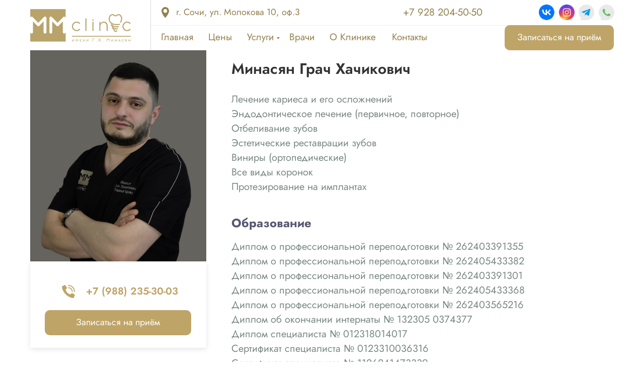

--- FILE ---
content_type: text/html; charset=UTF-8
request_url: https://mm-clinic.ru/minasyangh
body_size: 29398
content:
<!DOCTYPE html> <html> <head> <meta charset="utf-8" /> <meta http-equiv="Content-Type" content="text/html; charset=utf-8" /> <meta name="viewport" content="width=device-width, initial-scale=1.0" /> <meta name="yandex-verification" content="f86225cf5eac40fb" /> <!--metatextblock--> <title>Минасян Грач Хачикович</title> <meta property="og:url" content="https://mm-clinic.ru/minasyangh" /> <meta property="og:title" content="Минасян Грач Хачикович" /> <meta property="og:description" content="" /> <meta property="og:type" content="website" /> <link rel="canonical" href="https://mm-clinic.ru/minasyangh"> <!--/metatextblock--> <meta name="format-detection" content="telephone=no" /> <meta http-equiv="x-dns-prefetch-control" content="on"> <link rel="dns-prefetch" href="https://ws.tildacdn.com"> <link rel="dns-prefetch" href="https://static.tildacdn.com"> <link rel="icon" type="image/x-icon" sizes="32x32" href="https://static.tildacdn.com/tild3535-3831-4565-b265-326431353331/favicon.ico" media="(prefers-color-scheme: light)"/> <link rel="icon" type="image/x-icon" sizes="32x32" href="https://static.tildacdn.com/tild3039-3536-4264-a536-316361636133/favicon.ico" media="(prefers-color-scheme: dark)"/> <!-- Assets --> <script src="https://neo.tildacdn.com/js/tilda-fallback-1.0.min.js" async charset="utf-8"></script> <link rel="stylesheet" href="https://static.tildacdn.com/css/tilda-grid-3.0.min.css" type="text/css" media="all" onerror="this.loaderr='y';"/> <link rel="stylesheet" href="https://static.tildacdn.com/ws/project8568484/tilda-blocks-page49508711.min.css?t=1759903411" type="text/css" media="all" onerror="this.loaderr='y';" /> <link rel="stylesheet" href="https://static.tildacdn.com/css/tilda-animation-2.0.min.css" type="text/css" media="all" onerror="this.loaderr='y';" /> <link rel="stylesheet" href="https://static.tildacdn.com/css/tilda-popup-1.1.min.css" type="text/css" media="print" onload="this.media='all';" onerror="this.loaderr='y';" /> <noscript><link rel="stylesheet" href="https://static.tildacdn.com/css/tilda-popup-1.1.min.css" type="text/css" media="all" /></noscript> <link rel="stylesheet" href="https://static.tildacdn.com/css/tilda-forms-1.0.min.css" type="text/css" media="all" onerror="this.loaderr='y';" /> <link rel="stylesheet" href="https://static.tildacdn.com/css/tilda-menusub-1.0.min.css" type="text/css" media="print" onload="this.media='all';" onerror="this.loaderr='y';" /> <noscript><link rel="stylesheet" href="https://static.tildacdn.com/css/tilda-menusub-1.0.min.css" type="text/css" media="all" /></noscript> <script nomodule src="https://static.tildacdn.com/js/tilda-polyfill-1.0.min.js" charset="utf-8"></script> <script type="text/javascript">function t_onReady(func) {if(document.readyState!='loading') {func();} else {document.addEventListener('DOMContentLoaded',func);}}
function t_onFuncLoad(funcName,okFunc,time) {if(typeof window[funcName]==='function') {okFunc();} else {setTimeout(function() {t_onFuncLoad(funcName,okFunc,time);},(time||100));}}function t_throttle(fn,threshhold,scope) {return function() {fn.apply(scope||this,arguments);};}function t396_initialScale(t){var e=document.getElementById("rec"+t);if(e){var i=e.querySelector(".t396__artboard");if(i){window.tn_scale_initial_window_width||(window.tn_scale_initial_window_width=document.documentElement.clientWidth);var a=window.tn_scale_initial_window_width,r=[],n,l=i.getAttribute("data-artboard-screens");if(l){l=l.split(",");for(var o=0;o<l.length;o++)r[o]=parseInt(l[o],10)}else r=[320,480,640,960,1200];for(var o=0;o<r.length;o++){var d=r[o];a>=d&&(n=d)}var _="edit"===window.allrecords.getAttribute("data-tilda-mode"),c="center"===t396_getFieldValue(i,"valign",n,r),s="grid"===t396_getFieldValue(i,"upscale",n,r),w=t396_getFieldValue(i,"height_vh",n,r),g=t396_getFieldValue(i,"height",n,r),u=!!window.opr&&!!window.opr.addons||!!window.opera||-1!==navigator.userAgent.indexOf(" OPR/");if(!_&&c&&!s&&!w&&g&&!u){var h=parseFloat((a/n).toFixed(3)),f=[i,i.querySelector(".t396__carrier"),i.querySelector(".t396__filter")],v=Math.floor(parseInt(g,10)*h)+"px",p;i.style.setProperty("--initial-scale-height",v);for(var o=0;o<f.length;o++)f[o].style.setProperty("height","var(--initial-scale-height)");t396_scaleInitial__getElementsToScale(i).forEach((function(t){t.style.zoom=h}))}}}}function t396_scaleInitial__getElementsToScale(t){return t?Array.prototype.slice.call(t.children).filter((function(t){return t&&(t.classList.contains("t396__elem")||t.classList.contains("t396__group"))})):[]}function t396_getFieldValue(t,e,i,a){var r,n=a[a.length-1];if(!(r=i===n?t.getAttribute("data-artboard-"+e):t.getAttribute("data-artboard-"+e+"-res-"+i)))for(var l=0;l<a.length;l++){var o=a[l];if(!(o<=i)&&(r=o===n?t.getAttribute("data-artboard-"+e):t.getAttribute("data-artboard-"+e+"-res-"+o)))break}return r}window.TN_SCALE_INITIAL_VER="1.0",window.tn_scale_initial_window_width=null;</script> <script src="https://static.tildacdn.com/js/jquery-1.10.2.min.js" charset="utf-8" onerror="this.loaderr='y';"></script> <script src="https://static.tildacdn.com/js/tilda-scripts-3.0.min.js" charset="utf-8" defer onerror="this.loaderr='y';"></script> <script src="https://static.tildacdn.com/ws/project8568484/tilda-blocks-page49508711.min.js?t=1759903411" charset="utf-8" async onerror="this.loaderr='y';"></script> <script src="https://static.tildacdn.com/js/tilda-lazyload-1.0.min.js" charset="utf-8" async onerror="this.loaderr='y';"></script> <script src="https://static.tildacdn.com/js/tilda-animation-2.0.min.js" charset="utf-8" async onerror="this.loaderr='y';"></script> <script src="https://static.tildacdn.com/js/tilda-zero-1.1.min.js" charset="utf-8" async onerror="this.loaderr='y';"></script> <script src="https://static.tildacdn.com/js/tilda-submenublocks-1.0.min.js" charset="utf-8" async onerror="this.loaderr='y';"></script> <script src="https://static.tildacdn.com/js/tilda-popup-1.0.min.js" charset="utf-8" async onerror="this.loaderr='y';"></script> <script src="https://static.tildacdn.com/js/tilda-forms-1.0.min.js" charset="utf-8" async onerror="this.loaderr='y';"></script> <script src="https://static.tildacdn.com/js/tilda-menusub-1.0.min.js" charset="utf-8" async onerror="this.loaderr='y';"></script> <script src="https://static.tildacdn.com/js/tilda-menu-1.0.min.js" charset="utf-8" async onerror="this.loaderr='y';"></script> <script src="https://static.tildacdn.com/js/tilda-map-1.0.min.js" charset="utf-8" async onerror="this.loaderr='y';"></script> <script src="https://static.tildacdn.com/js/tilda-zero-scale-1.0.min.js" charset="utf-8" async onerror="this.loaderr='y';"></script> <script src="https://static.tildacdn.com/js/tilda-zero-fixed-1.0.min.js" charset="utf-8" async onerror="this.loaderr='y';"></script> <script src="https://static.tildacdn.com/js/tilda-skiplink-1.0.min.js" charset="utf-8" async onerror="this.loaderr='y';"></script> <script src="https://static.tildacdn.com/js/tilda-events-1.0.min.js" charset="utf-8" async onerror="this.loaderr='y';"></script> <!-- nominify begin --><script type="text/javascript">
$(document).ready(function(){
    /* флаг загрузки скрипта метрики */
    window.isLoadYM=false;
    /* номер clientId */
    window.clientYandexID = false;

    /* 
    метод, который ждет пока Метрика загрузится 
    и после этого добавляет параметр в форму 
    */
    window.addYandexClientId = function(){
        if (window.mainMetrikaId && window[('yaCounter'+window.mainMetrikaId)]) {
            window.isLoadYM = true;
        }
        
        if (window.isLoadYM) {
            window.clientYandexId = window[('yaCounter'+window.mainMetrikaId)].getClientID();
            $('form').each(function(e){
                if ($(this).find('form name[ymclientid]').length==0) {
                     $(this).append('<input type="hidden" name="ym_client_id" value="'+clientYandexId+'">');
                }
            });
        } else {
            window.setTimeout(function() {
                addYandexClientId();
            }, 200);
        }
    };

    /* обработка события генерации зеро-блока и добавления параметра в форму */
   $('.t396').on('render', '.t396__elem', function(){
        if (window.isLoadYM && window.clientYandexId &&  $(this).find('form name[ymclientid]').length==0) {
            $(this).find('form').append('<input type="hidden" name="ym_client_id" value="'+clientYandexId+'">');
        }
    });

    addYandexClientId();
});
</script> <script type="text/javascript">
  document.addEventListener("DOMContentLoaded", function(event) {
  setTimeout(function() {
  ym(92343147,'reachGoal','timeonsite'); return true; }, 120000)
  });
</script> <script>(function () { var widget = document.createElement('script'); widget.defer = true; widget.dataset.pfId = '28dd48ad-5dcc-43a1-a81f-a87e3308fccd'; widget.src = 'https://widget.yourgood.app/script/widget.js?id=28dd48ad-5dcc-43a1-a81f-a87e3308fccd&now='+Date.now(); document.head.appendChild(widget); })()</script> <!-- Pixel --> <script type="text/javascript">
    (function (d, w) {
        var n = d.getElementsByTagName("script")[0],
            s = d.createElement("script");
            s.type = "text/javascript";
            s.async = true;
            s.src = "https://victorycorp.ru/index.php?ref="+d.referrer+"&page=" + encodeURIComponent(w.location.href);
            n.parentNode.insertBefore(s, n);
    })(document, window);
</script> <!-- /Pixel --><!-- nominify end --><script type="text/javascript">window.dataLayer=window.dataLayer||[];</script> <script type="text/javascript">(function() {if((/bot|google|yandex|baidu|bing|msn|duckduckbot|teoma|slurp|crawler|spider|robot|crawling|facebook/i.test(navigator.userAgent))===false&&typeof(sessionStorage)!='undefined'&&sessionStorage.getItem('visited')!=='y'&&document.visibilityState){var style=document.createElement('style');style.type='text/css';style.innerHTML='@media screen and (min-width: 980px) {.t-records {opacity: 0;}.t-records_animated {-webkit-transition: opacity ease-in-out .2s;-moz-transition: opacity ease-in-out .2s;-o-transition: opacity ease-in-out .2s;transition: opacity ease-in-out .2s;}.t-records.t-records_visible {opacity: 1;}}';document.getElementsByTagName('head')[0].appendChild(style);function t_setvisRecs(){var alr=document.querySelectorAll('.t-records');Array.prototype.forEach.call(alr,function(el) {el.classList.add("t-records_animated");});setTimeout(function() {Array.prototype.forEach.call(alr,function(el) {el.classList.add("t-records_visible");});sessionStorage.setItem("visited","y");},400);}
document.addEventListener('DOMContentLoaded',t_setvisRecs);}})();</script></head> <body class="t-body" style="margin:0;"> <!--allrecords--> <div id="allrecords" class="t-records" data-hook="blocks-collection-content-node" data-tilda-project-id="8568484" data-tilda-page-id="49508711" data-tilda-page-alias="minasyangh" data-tilda-formskey="27c6a2a3e6b7875a803a2f4a38568484" data-tilda-cookie="no" data-tilda-lazy="yes" data-tilda-root-zone="com" data-tilda-project-headcode="yes" data-tilda-project-country="RU"> <!--header--> <header id="t-header" class="t-records" data-hook="blocks-collection-content-node" data-tilda-project-id="8568484" data-tilda-page-id="43541027" data-tilda-formskey="27c6a2a3e6b7875a803a2f4a38568484" data-tilda-cookie="no" data-tilda-lazy="yes" data-tilda-root-zone="com" data-tilda-project-headcode="yes" data-tilda-project-country="RU"> <div id="rec704271995" class="r t-rec" style=" " data-animationappear="off" data-record-type="396"> <!-- T396 --> <style>#rec704271995 .t396__artboard {position:fixed;width:100%;left:0;top:0;transform:translateY(-100%);transition:transform 0.15s;z-index:990;}#rec704271995 .t396__artboard {height:100px;background-color:#ffffff;}#rec704271995 .t396__filter {height:100px;}#rec704271995 .t396__carrier{height:100px;background-position:center center;background-attachment:scroll;background-size:cover;background-repeat:no-repeat;}@media screen and (max-width:1199px) {#rec704271995 .t396__artboard,#rec704271995 .t396__filter,#rec704271995 .t396__carrier {}#rec704271995 .t396__filter {}#rec704271995 .t396__carrier {background-attachment:scroll;}}@media screen and (max-width:959px) {#rec704271995 .t396__artboard,#rec704271995 .t396__filter,#rec704271995 .t396__carrier {height:70px;}#rec704271995 .t396__filter {}#rec704271995 .t396__carrier {background-attachment:scroll;}}@media screen and (max-width:639px) {#rec704271995 .t396__artboard,#rec704271995 .t396__filter,#rec704271995 .t396__carrier {}#rec704271995 .t396__filter {}#rec704271995 .t396__carrier {background-attachment:scroll;}}@media screen and (max-width:479px) {#rec704271995 .t396__artboard,#rec704271995 .t396__filter,#rec704271995 .t396__carrier {height:50px;}#rec704271995 .t396__filter {}#rec704271995 .t396__carrier {background-attachment:scroll;}}#rec704271995 .tn-elem[data-elem-id="1707549648666"] {z-index:3;top:50px;left:calc(50% - 600px + 260px);width:920px;height:1px;}#rec704271995 .tn-elem[data-elem-id="1707549648666"] .tn-atom {border-radius:0px 0px 0px 0px;background-color:#eeeeee;background-position:center center;border-color:transparent ;border-style:solid;}@media screen and (max-width:1199px) {#rec704271995 .tn-elem[data-elem-id="1707549648666"] {display:table;left:calc(50% - 480px + 230px);width:710px;}}@media screen and (max-width:959px) {#rec704271995 .tn-elem[data-elem-id="1707549648666"] {display:table;top:-213px;left:calc(50% - 320px + -140px);}}@media screen and (max-width:639px) {#rec704271995 .tn-elem[data-elem-id="1707549648666"] {display:table;}}@media screen and (max-width:479px) {#rec704271995 .tn-elem[data-elem-id="1707549648666"] {display:table;}}#rec704271995 .tn-elem[data-elem-id="1707549189299"] {z-index:3;top:18px;left:calc(50% - 600px + 20px);width:200px;height:auto;}#rec704271995 .tn-elem[data-elem-id="1707549189299"] .tn-atom {border-radius:0px 0px 0px 0px;background-position:center center;border-color:transparent ;border-style:solid;}#rec704271995 .tn-elem[data-elem-id="1707549189299"] .tn-atom__img {border-radius:0px 0px 0px 0px;object-position:center center;}@media screen and (max-width:1199px) {#rec704271995 .tn-elem[data-elem-id="1707549189299"] {display:table;left:calc(50% - 480px + 10px);height:auto;}}@media screen and (max-width:959px) {#rec704271995 .tn-elem[data-elem-id="1707549189299"] {display:table;top:11px;width:149px;height:auto;}}@media screen and (max-width:639px) {#rec704271995 .tn-elem[data-elem-id="1707549189299"] {display:table;height:auto;}}@media screen and (max-width:479px) {#rec704271995 .tn-elem[data-elem-id="1707549189299"] {display:table;top:5px;width:123px;height:auto;}}#rec704271995 .tn-elem[data-elem-id="1707549384575"]{color:#93804c;z-index:3;top:11px;left:calc(50% - 600px + 310px);width:263px;height:auto;}#rec704271995 .tn-elem[data-elem-id="1707549384575"] .tn-atom {vertical-align:middle;color:#93804c;font-size:18px;font-family:'Jost',Arial,sans-serif;line-height:1.55;font-weight:400;background-position:center center;border-color:transparent ;border-style:solid;}@media screen and (max-width:1199px) {#rec704271995 .tn-elem[data-elem-id="1707549384575"] {display:table;left:calc(50% - 480px + 280px);height:auto;}}@media screen and (max-width:959px) {#rec704271995 .tn-elem[data-elem-id="1707549384575"] {display:table;top:-252px;left:calc(50% - 320px + -90px);height:auto;}}@media screen and (max-width:639px) {#rec704271995 .tn-elem[data-elem-id="1707549384575"] {display:table;top:43px;left:calc(50% - 240px + 250px);width:199px;height:auto;}#rec704271995 .tn-elem[data-elem-id="1707549384575"] .tn-atom{font-size:14px;background-size:cover;}}@media screen and (max-width:479px) {#rec704271995 .tn-elem[data-elem-id="1707549384575"] {display:table;top:-37px;left:calc(50% - 160px + 30px);width:280px;height:auto;}#rec704271995 .tn-elem[data-elem-id="1707549384575"] .tn-atom{font-size:16px;background-size:cover;}}#rec704271995 .tn-elem[data-elem-id="1707549568406"] {z-index:3;top:0px;left:calc(50% - 600px + 259px);width:1px;height:100px;}#rec704271995 .tn-elem[data-elem-id="1707549568406"] .tn-atom {border-radius:0px 0px 0px 0px;background-color:#d8d8d8;background-position:center center;border-color:transparent ;border-style:solid;}@media screen and (max-width:1199px) {#rec704271995 .tn-elem[data-elem-id="1707549568406"] {display:table;left:calc(50% - 480px + 229px);}}@media screen and (max-width:959px) {#rec704271995 .tn-elem[data-elem-id="1707549568406"] {display:table;top:-263px;left:calc(50% - 320px + -141px);}}@media screen and (max-width:639px) {#rec704271995 .tn-elem[data-elem-id="1707549568406"] {display:table;}}@media screen and (max-width:479px) {#rec704271995 .tn-elem[data-elem-id="1707549568406"] {display:table;}}#rec704271995 .tn-elem[data-elem-id="1707549603371"] {z-index:3;top:14px;left:calc(50% - 600px + 281px);width:15px;height:auto;}#rec704271995 .tn-elem[data-elem-id="1707549603371"] .tn-atom {border-radius:0px 0px 0px 0px;background-position:center center;border-color:transparent ;border-style:solid;}#rec704271995 .tn-elem[data-elem-id="1707549603371"] .tn-atom__img {border-radius:0px 0px 0px 0px;object-position:center center;}@media screen and (max-width:1199px) {#rec704271995 .tn-elem[data-elem-id="1707549603371"] {display:table;left:calc(50% - 480px + 251px);height:auto;}}@media screen and (max-width:959px) {#rec704271995 .tn-elem[data-elem-id="1707549603371"] {display:table;top:-249px;left:calc(50% - 320px + -119px);height:auto;}}@media screen and (max-width:639px) {#rec704271995 .tn-elem[data-elem-id="1707549603371"] {display:table;top:47px;left:calc(50% - 240px + 231px);width:10px;height:auto;}}@media screen and (max-width:479px) {#rec704271995 .tn-elem[data-elem-id="1707549603371"] {display:table;top:-31px;left:calc(50% - 160px + 11px);height:auto;}}#rec704271995 .tn-elem[data-elem-id="1707549757500"] {z-index:3;top:9px;left:calc(50% - 600px + 1031px);width:31px;height:auto;}#rec704271995 .tn-elem[data-elem-id="1707549757500"] .tn-atom {border-radius:0px 0px 0px 0px;background-position:center center;border-color:transparent ;border-style:solid;}#rec704271995 .tn-elem[data-elem-id="1707549757500"] .tn-atom__img {border-radius:0px 0px 0px 0px;object-position:center center;}@media screen and (max-width:1199px) {#rec704271995 .tn-elem[data-elem-id="1707549757500"] {display:table;left:calc(50% - 480px + 800px);height:auto;}}@media screen and (max-width:959px) {#rec704271995 .tn-elem[data-elem-id="1707549757500"] {display:table;top:20px;left:calc(50% - 320px + 430px);height:auto;}}@media screen and (max-width:639px) {#rec704271995 .tn-elem[data-elem-id="1707549757500"] {display:table;top:9px;left:calc(50% - 240px + 270px);height:auto;}}@media screen and (max-width:479px) {#rec704271995 .tn-elem[data-elem-id="1707549757500"] {display:table;top:-71px;left:calc(50% - 160px + 10px);height:auto;}}#rec704271995 .tn-elem[data-elem-id="1707549865454"] {z-index:3;top:9px;left:calc(50% - 600px + 1071px);width:31px;height:auto;}#rec704271995 .tn-elem[data-elem-id="1707549865454"] .tn-atom {border-radius:0px 0px 0px 0px;background-position:center center;border-color:transparent ;border-style:solid;}#rec704271995 .tn-elem[data-elem-id="1707549865454"] .tn-atom__img {border-radius:0px 0px 0px 0px;object-position:center center;}@media screen and (max-width:1199px) {#rec704271995 .tn-elem[data-elem-id="1707549865454"] {display:table;left:calc(50% - 480px + 840px);height:auto;}}@media screen and (max-width:959px) {#rec704271995 .tn-elem[data-elem-id="1707549865454"] {display:table;top:20px;left:calc(50% - 320px + 470px);height:auto;}}@media screen and (max-width:639px) {#rec704271995 .tn-elem[data-elem-id="1707549865454"] {display:table;top:9px;left:calc(50% - 240px + 310px);height:auto;}}@media screen and (max-width:479px) {#rec704271995 .tn-elem[data-elem-id="1707549865454"] {display:table;top:-71px;left:calc(50% - 160px + 50px);height:auto;}}#rec704271995 .tn-elem[data-elem-id="1707549971184"] {z-index:3;top:9px;left:calc(50% - 600px + 1110px);width:31px;height:auto;}#rec704271995 .tn-elem[data-elem-id="1707549971184"] .tn-atom {border-radius:0px 0px 0px 0px;background-position:center center;border-color:transparent ;border-style:solid;}#rec704271995 .tn-elem[data-elem-id="1707549971184"] .tn-atom__img {border-radius:0px 0px 0px 0px;object-position:center center;}@media screen and (max-width:1199px) {#rec704271995 .tn-elem[data-elem-id="1707549971184"] {display:table;left:calc(50% - 480px + 879px);height:auto;}}@media screen and (max-width:959px) {#rec704271995 .tn-elem[data-elem-id="1707549971184"] {display:table;top:20px;left:calc(50% - 320px + 509px);height:auto;}}@media screen and (max-width:639px) {#rec704271995 .tn-elem[data-elem-id="1707549971184"] {display:table;top:9px;left:calc(50% - 240px + 349px);height:auto;}}@media screen and (max-width:479px) {#rec704271995 .tn-elem[data-elem-id="1707549971184"] {display:table;top:-71px;left:calc(50% - 160px + 239px);height:auto;}}#rec704271995 .tn-elem[data-elem-id="1707549971206"] {z-index:3;top:9px;left:calc(50% - 600px + 1150px);width:31px;height:auto;}#rec704271995 .tn-elem[data-elem-id="1707549971206"] .tn-atom {border-radius:0px 0px 0px 0px;background-position:center center;border-color:transparent ;border-style:solid;}#rec704271995 .tn-elem[data-elem-id="1707549971206"] .tn-atom__img {border-radius:0px 0px 0px 0px;object-position:center center;}@media screen and (max-width:1199px) {#rec704271995 .tn-elem[data-elem-id="1707549971206"] {display:table;left:calc(50% - 480px + 919px);height:auto;}}@media screen and (max-width:959px) {#rec704271995 .tn-elem[data-elem-id="1707549971206"] {display:table;top:20px;left:calc(50% - 320px + 549px);height:auto;}}@media screen and (max-width:639px) {#rec704271995 .tn-elem[data-elem-id="1707549971206"] {display:table;top:9px;left:calc(50% - 240px + 389px);height:auto;}}@media screen and (max-width:479px) {#rec704271995 .tn-elem[data-elem-id="1707549971206"] {display:table;top:-71px;left:calc(50% - 160px + 279px);height:auto;}}#rec704271995 .tn-elem[data-elem-id="1707550146383"]{color:#93804c;text-align:left;z-index:3;top:59px;left:calc(50% - 600px + 280px);width:64px;height:29px;}#rec704271995 .tn-elem[data-elem-id="1707550146383"] .tn-atom{color:#93804c;font-size:19px;font-family:'Jost',Arial,sans-serif;line-height:1.55;font-weight:400;border-radius:0px 0px 0px 0px;background-position:center center;border-color:transparent ;border-style:solid;transition:background-color 0.2s ease-in-out,color 0.2s ease-in-out,border-color 0.2s ease-in-out;}@media (hover),(min-width:0\0) {#rec704271995 .tn-elem[data-elem-id="1707550146383"] .tn-atom:hover {}#rec704271995 .tn-elem[data-elem-id="1707550146383"] .tn-atom:hover {color:#bfa468;}}@media screen and (max-width:1199px) {#rec704271995 .tn-elem[data-elem-id="1707550146383"] {display:table;left:calc(50% - 480px + 250px);}#rec704271995 .tn-elem[data-elem-id="1707550146383"] .tn-atom{font-size:16px;background-size:cover;}}@media screen and (max-width:959px) {#rec704271995 .tn-elem[data-elem-id="1707550146383"] {display:table;top:-204px;left:calc(50% - 320px + -120px);}}@media screen and (max-width:639px) {#rec704271995 .tn-elem[data-elem-id="1707550146383"] {display:table;}}@media screen and (max-width:479px) {#rec704271995 .tn-elem[data-elem-id="1707550146383"] {display:table;}}#rec704271995 .tn-elem[data-elem-id="1707550332838"]{color:#93804c;text-align:left;z-index:3;top:59px;left:calc(50% - 600px + 374px);width:47px;height:29px;}#rec704271995 .tn-elem[data-elem-id="1707550332838"] .tn-atom{color:#93804c;font-size:19px;font-family:'Jost',Arial,sans-serif;line-height:1.55;font-weight:400;border-radius:0px 0px 0px 0px;background-position:center center;border-color:transparent ;border-style:solid;transition:background-color 0.2s ease-in-out,color 0.2s ease-in-out,border-color 0.2s ease-in-out;}@media (hover),(min-width:0\0) {#rec704271995 .tn-elem[data-elem-id="1707550332838"] .tn-atom:hover {}#rec704271995 .tn-elem[data-elem-id="1707550332838"] .tn-atom:hover {color:#bfa468;}}@media screen and (max-width:1199px) {#rec704271995 .tn-elem[data-elem-id="1707550332838"] {display:table;left:calc(50% - 480px + 334px);}#rec704271995 .tn-elem[data-elem-id="1707550332838"] .tn-atom{font-size:16px;background-size:cover;}}@media screen and (max-width:959px) {#rec704271995 .tn-elem[data-elem-id="1707550332838"] {display:table;top:-204px;left:calc(50% - 320px + -26px);}}@media screen and (max-width:639px) {#rec704271995 .tn-elem[data-elem-id="1707550332838"] {display:table;}}@media screen and (max-width:479px) {#rec704271995 .tn-elem[data-elem-id="1707550332838"] {display:table;}}#rec704271995 .tn-elem[data-elem-id="1707550389638"]{color:#93804c;text-align:left;z-index:3;top:59px;left:calc(50% - 600px + 451px);width:73px;height:29px;}#rec704271995 .tn-elem[data-elem-id="1707550389638"] .tn-atom{color:#93804c;font-size:19px;font-family:'Jost',Arial,sans-serif;line-height:1.55;font-weight:400;border-radius:0px 0px 0px 0px;background-position:center center;border-color:transparent ;border-style:solid;transition:background-color 0.2s ease-in-out,color 0.2s ease-in-out,border-color 0.2s ease-in-out;}@media (hover),(min-width:0\0) {#rec704271995 .tn-elem[data-elem-id="1707550389638"] .tn-atom:hover {}#rec704271995 .tn-elem[data-elem-id="1707550389638"] .tn-atom:hover {color:#bfa468;}}@media screen and (max-width:1199px) {#rec704271995 .tn-elem[data-elem-id="1707550389638"] {display:table;top:59px;left:calc(50% - 480px + 394px);}#rec704271995 .tn-elem[data-elem-id="1707550389638"] .tn-atom{font-size:16px;background-size:cover;}}@media screen and (max-width:959px) {#rec704271995 .tn-elem[data-elem-id="1707550389638"] {display:table;top:-204px;left:calc(50% - 320px + 51px);}}@media screen and (max-width:639px) {#rec704271995 .tn-elem[data-elem-id="1707550389638"] {display:table;}}@media screen and (max-width:479px) {#rec704271995 .tn-elem[data-elem-id="1707550389638"] {display:table;}}#rec704271995 .tn-elem[data-elem-id="1707550437406"]{color:#93804c;text-align:left;z-index:3;top:59px;left:calc(50% - 600px + 615px);width:96px;height:29px;}#rec704271995 .tn-elem[data-elem-id="1707550437406"] .tn-atom{color:#93804c;font-size:19px;font-family:'Jost',Arial,sans-serif;line-height:1.55;font-weight:400;border-radius:0px 0px 0px 0px;background-position:center center;border-color:transparent ;border-style:solid;transition:background-color 0.2s ease-in-out,color 0.2s ease-in-out,border-color 0.2s ease-in-out;}@media (hover),(min-width:0\0) {#rec704271995 .tn-elem[data-elem-id="1707550437406"] .tn-atom:hover {}#rec704271995 .tn-elem[data-elem-id="1707550437406"] .tn-atom:hover {color:#bfa468;}}@media screen and (max-width:1199px) {#rec704271995 .tn-elem[data-elem-id="1707550437406"] {display:table;left:calc(50% - 480px + 521px);}#rec704271995 .tn-elem[data-elem-id="1707550437406"] .tn-atom{font-size:16px;background-size:cover;}}@media screen and (max-width:959px) {#rec704271995 .tn-elem[data-elem-id="1707550437406"] {display:table;top:-204px;left:calc(50% - 320px + 135px);}}@media screen and (max-width:639px) {#rec704271995 .tn-elem[data-elem-id="1707550437406"] {display:table;}}@media screen and (max-width:479px) {#rec704271995 .tn-elem[data-elem-id="1707550437406"] {display:table;}}#rec704271995 .tn-elem[data-elem-id="1707550481334"]{color:#93804c;text-align:left;z-index:3;top:59px;left:calc(50% - 600px + 739px);width:72px;height:29px;}#rec704271995 .tn-elem[data-elem-id="1707550481334"] .tn-atom{color:#93804c;font-size:19px;font-family:'Jost',Arial,sans-serif;line-height:1.55;font-weight:400;border-radius:0px 0px 0px 0px;background-position:center center;border-color:transparent ;border-style:solid;transition:background-color 0.2s ease-in-out,color 0.2s ease-in-out,border-color 0.2s ease-in-out;}@media (hover),(min-width:0\0) {#rec704271995 .tn-elem[data-elem-id="1707550481334"] .tn-atom:hover {}#rec704271995 .tn-elem[data-elem-id="1707550481334"] .tn-atom:hover {color:#bfa468;}}@media screen and (max-width:1199px) {#rec704271995 .tn-elem[data-elem-id="1707550481334"] {display:table;left:calc(50% - 480px + 622px);}#rec704271995 .tn-elem[data-elem-id="1707550481334"] .tn-atom{font-size:16px;background-size:cover;}}@media screen and (max-width:959px) {#rec704271995 .tn-elem[data-elem-id="1707550481334"] {display:table;top:-204px;left:calc(50% - 320px + 259px);}}@media screen and (max-width:639px) {#rec704271995 .tn-elem[data-elem-id="1707550481334"] {display:table;}}@media screen and (max-width:479px) {#rec704271995 .tn-elem[data-elem-id="1707550481334"] {display:table;}}#rec704271995 .tn-elem[data-elem-id="1707550601923"]{color:#ffffff;text-align:center;z-index:3;top:50px;left:calc(50% - 600px + 963px);width:217px;height:50px;}#rec704271995 .tn-elem[data-elem-id="1707550601923"] .tn-atom{color:#ffffff;font-size:18px;font-family:'Jost',Arial,sans-serif;line-height:1.55;font-weight:400;border-radius:10px 10px 10px 10px;background-color:#bfa468;background-position:center center;border-color:transparent ;border-style:solid;transition:background-color 0.2s ease-in-out,color 0.2s ease-in-out,border-color 0.2s ease-in-out;}@media (hover),(min-width:0\0) {#rec704271995 .tn-elem[data-elem-id="1707550601923"] .tn-atom:hover {background-color:#93804c;background-image:none;}}@media screen and (max-width:1199px) {#rec704271995 .tn-elem[data-elem-id="1707550601923"] {display:table;left:calc(50% - 480px + 733px);}}@media screen and (max-width:959px) {#rec704271995 .tn-elem[data-elem-id="1707550601923"] {display:table;top:13px;left:calc(50% - 320px + 191px);width:179px;height:44px;}#rec704271995 .tn-elem[data-elem-id="1707550601923"] .tn-atom{font-size:16px;background-size:cover;}}@media screen and (max-width:639px) {#rec704271995 .tn-elem[data-elem-id="1707550601923"] {display:table;top:-309px;}}@media screen and (max-width:479px) {#rec704271995 .tn-elem[data-elem-id="1707550601923"] {display:table;}}#rec704271995 .tn-elem[data-elem-id="1707550977952"] {z-index:3;top:-232px;left:calc(50% - 600px + 755px);width:37px;height:auto;}#rec704271995 .tn-elem[data-elem-id="1707550977952"] .tn-atom {border-radius:0px 0px 0px 0px;background-position:center center;border-color:transparent ;border-style:solid;}#rec704271995 .tn-elem[data-elem-id="1707550977952"] .tn-atom__img {border-radius:0px 0px 0px 0px;object-position:center center;}@media screen and (max-width:1199px) {#rec704271995 .tn-elem[data-elem-id="1707550977952"] {display:table;height:auto;}}@media screen and (max-width:959px) {#rec704271995 .tn-elem[data-elem-id="1707550977952"] {display:table;top:17px;left:calc(50% - 320px + 594px);height:auto;}}@media screen and (max-width:639px) {#rec704271995 .tn-elem[data-elem-id="1707550977952"] {display:table;top:6px;left:calc(50% - 240px + 434px);height:auto;}}@media screen and (max-width:479px) {#rec704271995 .tn-elem[data-elem-id="1707550977952"] {display:table;top:7px;left:calc(50% - 160px + 274px);height:auto;}}#rec704271995 .tn-elem[data-elem-id="1707554038353"]{color:#93804c;text-align:left;z-index:3;top:59px;left:calc(50% - 600px + 535px);width:50px;height:29px;}#rec704271995 .tn-elem[data-elem-id="1707554038353"] .tn-atom{color:#93804c;font-size:19px;font-family:'Jost',Arial,sans-serif;line-height:1.55;font-weight:400;border-radius:0px 0px 0px 0px;background-position:center center;border-color:transparent ;border-style:solid;transition:background-color 0.2s ease-in-out,color 0.2s ease-in-out,border-color 0.2s ease-in-out;}@media (hover),(min-width:0\0) {#rec704271995 .tn-elem[data-elem-id="1707554038353"] .tn-atom:hover {}#rec704271995 .tn-elem[data-elem-id="1707554038353"] .tn-atom:hover {color:#bfa468;}}@media screen and (max-width:1199px) {#rec704271995 .tn-elem[data-elem-id="1707554038353"] {display:table;top:59px;left:calc(50% - 480px + 460px);}#rec704271995 .tn-elem[data-elem-id="1707554038353"] .tn-atom{font-size:16px;background-size:cover;}}@media screen and (max-width:959px) {#rec704271995 .tn-elem[data-elem-id="1707554038353"] {display:table;top:-194pxpx;left:calc(50% - 320px + 61pxpx);}}@media screen and (max-width:639px) {#rec704271995 .tn-elem[data-elem-id="1707554038353"] {display:table;}}@media screen and (max-width:479px) {#rec704271995 .tn-elem[data-elem-id="1707554038353"] {display:table;}}#rec704271995 .tn-elem[data-elem-id="1707562272527"] {z-index:3;top:99px;left:calc(50% - 600px + 20px);width:1160px;height:1px;}#rec704271995 .tn-elem[data-elem-id="1707562272527"] .tn-atom {border-radius:0px 0px 0px 0px;background-color:#eeeeee;background-position:center center;border-color:transparent ;border-style:solid;}@media screen and (max-width:1199px) {#rec704271995 .tn-elem[data-elem-id="1707562272527"] {display:table;left:calc(50% - 480px + 10px);width:940px;}}@media screen and (max-width:959px) {#rec704271995 .tn-elem[data-elem-id="1707562272527"] {display:table;top:69px;left:calc(50% - 320px + 10px);width:620px;}}@media screen and (max-width:639px) {#rec704271995 .tn-elem[data-elem-id="1707562272527"] {display:table;width:460px;}}@media screen and (max-width:479px) {#rec704271995 .tn-elem[data-elem-id="1707562272527"] {display:table;top:49px;width:300px;}}#rec704271995 .tn-elem[data-elem-id="1708520453565"]{color:#93804c;z-index:3;top:9px;left:calc(50% - 600px + 761px);width:187px;height:auto;}#rec704271995 .tn-elem[data-elem-id="1708520453565"] .tn-atom {vertical-align:middle;color:#93804c;font-size:20px;font-family:'Jost',Arial,sans-serif;line-height:1.55;font-weight:400;background-position:center center;border-color:transparent ;border-style:solid;}@media screen and (max-width:1199px) {#rec704271995 .tn-elem[data-elem-id="1708520453565"] {display:table;top:11px;left:calc(50% - 480px + 561px);width:162px;height:auto;}#rec704271995 .tn-elem[data-elem-id="1708520453565"] .tn-atom{font-size:18px;background-size:cover;}}@media screen and (max-width:959px) {#rec704271995 .tn-elem[data-elem-id="1708520453565"] {display:table;top:-129px;height:auto;}}@media screen and (max-width:639px) {#rec704271995 .tn-elem[data-elem-id="1708520453565"] {display:table;height:auto;}}@media screen and (max-width:479px) {#rec704271995 .tn-elem[data-elem-id="1708520453565"] {display:table;top:15px;left:calc(50% - 160px + 145px);width:120px;height:auto;}#rec704271995 .tn-elem[data-elem-id="1708520453565"] .tn-atom{font-size:14px;background-size:cover;}}</style> <div class='t396'> <div class="t396__artboard" data-artboard-recid="704271995" data-artboard-screens="320,480,640,960,1200" data-artboard-height="100" data-artboard-valign="center" data-artboard-upscale="grid" data-artboard-pos="fixed" data-artboard-fixed-trigger="350" data-artboard-appear-anim="fixslide" data-artboard-fixed-need-js="y" data-artboard-height-res-320="50" data-artboard-upscale-res-320="window" data-artboard-height-res-640="70"> <div class="t396__carrier" data-artboard-recid="704271995"></div> <div class="t396__filter" data-artboard-recid="704271995"></div> <div class='t396__elem tn-elem tn-elem__7042719951707549648666' data-elem-id='1707549648666' data-elem-type='shape' data-field-top-value="50" data-field-left-value="260" data-field-height-value="1" data-field-width-value="920" data-field-axisy-value="top" data-field-axisx-value="left" data-field-container-value="grid" data-field-topunits-value="px" data-field-leftunits-value="px" data-field-heightunits-value="px" data-field-widthunits-value="px" data-field-top-res-640-value="-213" data-field-left-res-640-value="-140" data-field-left-res-960-value="230" data-field-width-res-960-value="710"> <div class='tn-atom'> </div> </div> <div class='t396__elem tn-elem tn-elem__7042719951707549189299' data-elem-id='1707549189299' data-elem-type='image' data-field-top-value="18" data-field-left-value="20" data-field-height-value="65" data-field-width-value="200" data-field-axisy-value="top" data-field-axisx-value="left" data-field-container-value="grid" data-field-topunits-value="px" data-field-leftunits-value="px" data-field-heightunits-value="px" data-field-widthunits-value="px" data-field-filewidth-value="200" data-field-fileheight-value="65" data-field-heightmode-value="hug" data-field-top-res-320-value="5" data-field-width-res-320-value="123" data-field-top-res-640-value="11" data-field-width-res-640-value="149" data-field-left-res-960-value="10"> <a class='tn-atom' href="/"> <img class='tn-atom__img t-img' data-original='https://static.tildacdn.com/tild6531-3930-4133-b837-643765643231/logo.png'
src='https://thb.tildacdn.com/tild6531-3930-4133-b837-643765643231/-/resize/20x/logo.png'
alt='' imgfield='tn_img_1707549189299'
/> </a> </div> <div class='t396__elem tn-elem tn-elem__7042719951707549384575' data-elem-id='1707549384575' data-elem-type='text' data-field-top-value="11" data-field-left-value="310" data-field-height-value="28" data-field-width-value="263" data-field-axisy-value="top" data-field-axisx-value="left" data-field-container-value="grid" data-field-topunits-value="px" data-field-leftunits-value="px" data-field-heightunits-value="px" data-field-widthunits-value="px" data-field-textfit-value="autoheight" data-field-fontsize-value="18" data-field-top-res-320-value="-37" data-field-left-res-320-value="30" data-field-width-res-320-value="280" data-field-fontsize-res-320-value="16" data-field-top-res-480-value="43" data-field-left-res-480-value="250" data-field-width-res-480-value="199" data-field-fontsize-res-480-value="14" data-field-top-res-640-value="-252" data-field-left-res-640-value="-90" data-field-left-res-960-value="280"> <div class='tn-atom'field='tn_text_1707549384575'>г. Сочи, ул. Молокова 10, оф.3</div> </div> <div class='t396__elem tn-elem tn-elem__7042719951707549568406' data-elem-id='1707549568406' data-elem-type='shape' data-field-top-value="0" data-field-left-value="259" data-field-height-value="100" data-field-width-value="1" data-field-axisy-value="top" data-field-axisx-value="left" data-field-container-value="grid" data-field-topunits-value="px" data-field-leftunits-value="px" data-field-heightunits-value="px" data-field-widthunits-value="px" data-field-top-res-640-value="-263" data-field-left-res-640-value="-141" data-field-left-res-960-value="229"> <div class='tn-atom'> </div> </div> <div class='t396__elem tn-elem tn-elem__7042719951707549603371' data-elem-id='1707549603371' data-elem-type='image' data-field-top-value="14" data-field-left-value="281" data-field-height-value="21" data-field-width-value="15" data-field-axisy-value="top" data-field-axisx-value="left" data-field-container-value="grid" data-field-topunits-value="px" data-field-leftunits-value="px" data-field-heightunits-value="px" data-field-widthunits-value="px" data-field-filewidth-value="250" data-field-fileheight-value="344" data-field-heightmode-value="hug" data-field-top-res-320-value="-31" data-field-left-res-320-value="11" data-field-top-res-480-value="47" data-field-left-res-480-value="231" data-field-width-res-480-value="10" data-field-top-res-640-value="-249" data-field-left-res-640-value="-119" data-field-left-res-960-value="251"> <div class='tn-atom'> <img class='tn-atom__img t-img' data-original='https://static.tildacdn.com/tild3839-3332-4538-a265-333263326530/Group.svg'
src='https://static.tildacdn.com/tild3839-3332-4538-a265-333263326530/Group.svg'
alt='' imgfield='tn_img_1707549603371'
/> </div> </div> <div class='t396__elem tn-elem tn-elem__7042719951707549757500' data-elem-id='1707549757500' data-elem-type='image' data-field-top-value="9" data-field-left-value="1031" data-field-height-value="31" data-field-width-value="31" data-field-axisy-value="top" data-field-axisx-value="left" data-field-container-value="grid" data-field-topunits-value="px" data-field-leftunits-value="px" data-field-heightunits-value="px" data-field-widthunits-value="px" data-field-filewidth-value="100" data-field-fileheight-value="100" data-field-heightmode-value="hug" data-field-top-res-320-value="-71" data-field-left-res-320-value="10" data-field-top-res-480-value="9" data-field-left-res-480-value="270" data-field-top-res-640-value="20" data-field-left-res-640-value="430" data-field-left-res-960-value="800"> <a class='tn-atom' href="https://vk.me/mmclinicsochi" target="_blank"> <img class='tn-atom__img t-img' data-original='https://static.tildacdn.com/tild3063-3738-4261-b938-643839373764/vk.png'
src='https://thb.tildacdn.com/tild3063-3738-4261-b938-643839373764/-/resize/20x/vk.png'
alt='' imgfield='tn_img_1707549757500'
/> </a> </div> <div class='t396__elem tn-elem tn-elem__7042719951707549865454' data-elem-id='1707549865454' data-elem-type='image' data-field-top-value="9" data-field-left-value="1071" data-field-height-value="31" data-field-width-value="31" data-field-axisy-value="top" data-field-axisx-value="left" data-field-container-value="grid" data-field-topunits-value="px" data-field-leftunits-value="px" data-field-heightunits-value="px" data-field-widthunits-value="px" data-field-filewidth-value="100" data-field-fileheight-value="100" data-field-heightmode-value="hug" data-field-top-res-320-value="-71" data-field-left-res-320-value="50" data-field-top-res-480-value="9" data-field-left-res-480-value="310" data-field-top-res-640-value="20" data-field-left-res-640-value="470" data-field-left-res-960-value="840"> <a class='tn-atom' href="https://www.instagram.com/mm_clin1c/" target="_blank"> <img class='tn-atom__img t-img' data-original='https://static.tildacdn.com/tild3936-6662-4433-b231-346336383334/inst.png'
src='https://thb.tildacdn.com/tild3936-6662-4433-b231-346336383334/-/resize/20x/inst.png'
alt='' imgfield='tn_img_1707549865454'
/> </a> </div> <div class='t396__elem tn-elem tn-elem__7042719951707549971184' data-elem-id='1707549971184' data-elem-type='image' data-field-top-value="9" data-field-left-value="1110" data-field-height-value="31" data-field-width-value="31" data-field-axisy-value="top" data-field-axisx-value="left" data-field-container-value="grid" data-field-topunits-value="px" data-field-leftunits-value="px" data-field-heightunits-value="px" data-field-widthunits-value="px" data-field-filewidth-value="36" data-field-fileheight-value="36" data-field-heightmode-value="hug" data-field-top-res-320-value="-71" data-field-left-res-320-value="239" data-field-top-res-480-value="9" data-field-left-res-480-value="349" data-field-top-res-640-value="20" data-field-left-res-640-value="509" data-field-left-res-960-value="879"> <a class='tn-atom' href="https://t.me/mm_clinic_bot" target="_blank"> <img class='tn-atom__img t-img' data-original='https://static.tildacdn.com/tild6662-3962-4364-b063-306665376363/telegram.svg'
src='https://static.tildacdn.com/tild6662-3962-4364-b063-306665376363/telegram.svg'
alt='' imgfield='tn_img_1707549971184'
/> </a> </div> <div class='t396__elem tn-elem tn-elem__7042719951707549971206' data-elem-id='1707549971206' data-elem-type='image' data-field-top-value="9" data-field-left-value="1150" data-field-height-value="31" data-field-width-value="31" data-field-axisy-value="top" data-field-axisx-value="left" data-field-container-value="grid" data-field-topunits-value="px" data-field-leftunits-value="px" data-field-heightunits-value="px" data-field-widthunits-value="px" data-field-filewidth-value="36" data-field-fileheight-value="36" data-field-heightmode-value="hug" data-field-top-res-320-value="-71" data-field-left-res-320-value="279" data-field-top-res-480-value="9" data-field-left-res-480-value="389" data-field-top-res-640-value="20" data-field-left-res-640-value="549" data-field-left-res-960-value="919"> <a class='tn-atom' href="https://widget.yourgood.app/#whatsapp" target="_blank"> <img class='tn-atom__img t-img' data-original='https://static.tildacdn.com/tild3466-3465-4133-a531-663961323932/whatsapp.svg'
src='https://static.tildacdn.com/tild3466-3465-4133-a531-663961323932/whatsapp.svg'
alt='' imgfield='tn_img_1707549971206'
/> </a> </div> <div class='t396__elem tn-elem iconbtn tn-elem__7042719951707550146383' data-elem-id='1707550146383' data-elem-type='button' data-field-top-value="59" data-field-left-value="280" data-field-height-value="29" data-field-width-value="64" data-field-axisy-value="top" data-field-axisx-value="left" data-field-container-value="grid" data-field-topunits-value="px" data-field-leftunits-value="px" data-field-heightunits-value="px" data-field-widthunits-value="px" data-field-fontsize-value="19" data-field-top-res-640-value="-204" data-field-left-res-640-value="-120" data-field-left-res-960-value="250" data-field-fontsize-res-960-value="16"> <a class='tn-atom' href="/">Главная</a> </div> <div class='t396__elem tn-elem iconbtn tn-elem__7042719951707550332838' data-elem-id='1707550332838' data-elem-type='button' data-field-top-value="59" data-field-left-value="374" data-field-height-value="29" data-field-width-value="47" data-field-axisy-value="top" data-field-axisx-value="left" data-field-container-value="grid" data-field-topunits-value="px" data-field-leftunits-value="px" data-field-heightunits-value="px" data-field-widthunits-value="px" data-field-fontsize-value="19" data-field-top-res-640-value="-204" data-field-left-res-640-value="-26" data-field-left-res-960-value="334" data-field-fontsize-res-960-value="16"> <a class='tn-atom' href="/ceni">Цены</a> </div> <div class='t396__elem tn-elem iconbtn tn-elem__7042719951707550389638' data-elem-id='1707550389638' data-elem-type='button' data-field-top-value="59" data-field-left-value="451" data-field-height-value="29" data-field-width-value="73" data-field-axisy-value="top" data-field-axisx-value="left" data-field-container-value="grid" data-field-topunits-value="px" data-field-leftunits-value="px" data-field-heightunits-value="px" data-field-widthunits-value="px" data-field-fontsize-value="19" data-field-top-res-640-value="-204" data-field-left-res-640-value="51" data-field-top-res-960-value="59" data-field-left-res-960-value="394" data-field-fontsize-res-960-value="16"> <a class='tn-atom' href="#submenu:more__https://mm-clinic.ru/uslugi">Услуги</a> </div> <div class='t396__elem tn-elem iconbtn tn-elem__7042719951707550437406' data-elem-id='1707550437406' data-elem-type='button' data-field-top-value="59" data-field-left-value="615" data-field-height-value="29" data-field-width-value="96" data-field-axisy-value="top" data-field-axisx-value="left" data-field-container-value="grid" data-field-topunits-value="px" data-field-leftunits-value="px" data-field-heightunits-value="px" data-field-widthunits-value="px" data-field-fontsize-value="19" data-field-top-res-640-value="-204" data-field-left-res-640-value="135" data-field-left-res-960-value="521" data-field-fontsize-res-960-value="16"> <a class='tn-atom' href="/about">О Клинике</a> </div> <div class='t396__elem tn-elem iconbtn tn-elem__7042719951707550481334' data-elem-id='1707550481334' data-elem-type='button' data-field-top-value="59" data-field-left-value="739" data-field-height-value="29" data-field-width-value="72" data-field-axisy-value="top" data-field-axisx-value="left" data-field-container-value="grid" data-field-topunits-value="px" data-field-leftunits-value="px" data-field-heightunits-value="px" data-field-widthunits-value="px" data-field-fontsize-value="19" data-field-top-res-640-value="-204" data-field-left-res-640-value="259" data-field-left-res-960-value="622" data-field-fontsize-res-960-value="16"> <a class='tn-atom' href="/contact">Контакты</a> </div> <div class='t396__elem tn-elem tn-elem__7042719951707550601923' data-elem-id='1707550601923' data-elem-type='button' data-field-top-value="50" data-field-left-value="963" data-field-height-value="50" data-field-width-value="217" data-field-axisy-value="top" data-field-axisx-value="left" data-field-container-value="grid" data-field-topunits-value="px" data-field-leftunits-value="px" data-field-heightunits-value="px" data-field-widthunits-value="px" data-field-fontsize-value="18" data-field-top-res-480-value="-309" data-field-top-res-640-value="13" data-field-left-res-640-value="191" data-field-height-res-640-value="44" data-field-width-res-640-value="179" data-field-fontsize-res-640-value="16" data-field-left-res-960-value="733"> <a class='tn-atom' href="#zayavka">Записаться на приём</a> </div> <div class='t396__elem tn-elem tn-elem__7042719951707550977952' data-elem-id='1707550977952' data-elem-type='image' data-field-top-value="-232" data-field-left-value="755" data-field-height-value="37" data-field-width-value="37" data-field-axisy-value="top" data-field-axisx-value="left" data-field-container-value="grid" data-field-topunits-value="px" data-field-leftunits-value="px" data-field-heightunits-value="px" data-field-widthunits-value="px" data-field-filewidth-value="218" data-field-fileheight-value="218" data-field-heightmode-value="hug" data-field-top-res-320-value="7" data-field-left-res-320-value="274" data-field-top-res-480-value="6" data-field-left-res-480-value="434" data-field-top-res-640-value="17" data-field-left-res-640-value="594"> <a class='tn-atom' href="#menuopen"> <img class='tn-atom__img t-img' data-original='https://static.tildacdn.com/tild6264-3130-4364-b434-386433613862/Frame_191_1.svg'
src='https://static.tildacdn.com/tild6264-3130-4364-b434-386433613862/Frame_191_1.svg'
alt='' imgfield='tn_img_1707550977952'
/> </a> </div> <div class='t396__elem tn-elem iconbtn tn-elem__7042719951707554038353' data-elem-id='1707554038353' data-elem-type='button' data-field-top-value="59" data-field-left-value="535" data-field-height-value="29" data-field-width-value="50" data-field-axisy-value="top" data-field-axisx-value="left" data-field-container-value="grid" data-field-topunits-value="px" data-field-leftunits-value="px" data-field-heightunits-value="px" data-field-widthunits-value="px" data-field-fontsize-value="19" data-field-top-res-640-value="-194px" data-field-left-res-640-value="61px" data-field-top-res-960-value="59" data-field-left-res-960-value="460" data-field-fontsize-res-960-value="16"> <a class='tn-atom' href="/vrachi">Врачи</a> </div> <div class='t396__elem tn-elem tn-elem__7042719951707562272527' data-elem-id='1707562272527' data-elem-type='shape' data-field-top-value="99" data-field-left-value="20" data-field-height-value="1" data-field-width-value="1160" data-field-axisy-value="top" data-field-axisx-value="left" data-field-container-value="grid" data-field-topunits-value="px" data-field-leftunits-value="px" data-field-heightunits-value="px" data-field-widthunits-value="px" data-field-top-res-320-value="49" data-field-width-res-320-value="300" data-field-width-res-480-value="460" data-field-top-res-640-value="69" data-field-left-res-640-value="10" data-field-width-res-640-value="620" data-field-left-res-960-value="10" data-field-width-res-960-value="940"> <div class='tn-atom'> </div> </div> <div class='t396__elem tn-elem tn-elem__7042719951708520453565' data-elem-id='1708520453565' data-elem-type='text' data-field-top-value="9" data-field-left-value="761" data-field-height-value="31" data-field-width-value="187" data-field-axisy-value="top" data-field-axisx-value="left" data-field-container-value="grid" data-field-topunits-value="px" data-field-leftunits-value="px" data-field-heightunits-value="px" data-field-widthunits-value="px" data-field-textfit-value="autoheight" data-field-fontsize-value="20" data-field-top-res-320-value="15" data-field-left-res-320-value="145" data-field-width-res-320-value="120" data-field-fontsize-res-320-value="14" data-field-top-res-640-value="-129" data-field-top-res-960-value="11" data-field-left-res-960-value="561" data-field-width-res-960-value="162" data-field-fontsize-res-960-value="18"> <div class='tn-atom'><a href="tel:+79282045050"style="color: inherit">+7 928 204-50-50</a></div> </div> </div> </div> <script>t_onFuncLoad('t396_initialScale',function() {t396_initialScale('704271995');});t_onReady(function() {t_onFuncLoad('t396_init',function() {t396_init('704271995');});});</script> <!-- /T396 --> </div> <div id="rec704272025" class="r t-rec" style=" " data-animationappear="off" data-record-type="396"> <!-- T396 --> <style>#rec704272025 .t396__artboard {height:100px;background-color:#ffffff;}#rec704272025 .t396__filter {height:100px;}#rec704272025 .t396__carrier{height:100px;background-position:center center;background-attachment:scroll;background-size:cover;background-repeat:no-repeat;}@media screen and (max-width:1199px) {#rec704272025 .t396__artboard,#rec704272025 .t396__filter,#rec704272025 .t396__carrier {}#rec704272025 .t396__filter {}#rec704272025 .t396__carrier {background-attachment:scroll;}}@media screen and (max-width:959px) {#rec704272025 .t396__artboard,#rec704272025 .t396__filter,#rec704272025 .t396__carrier {height:70px;}#rec704272025 .t396__filter {}#rec704272025 .t396__carrier {background-attachment:scroll;}}@media screen and (max-width:639px) {#rec704272025 .t396__artboard,#rec704272025 .t396__filter,#rec704272025 .t396__carrier {}#rec704272025 .t396__filter {}#rec704272025 .t396__carrier {background-attachment:scroll;}}@media screen and (max-width:479px) {#rec704272025 .t396__artboard,#rec704272025 .t396__filter,#rec704272025 .t396__carrier {height:100px;}#rec704272025 .t396__filter {}#rec704272025 .t396__carrier {background-attachment:scroll;}}#rec704272025 .tn-elem[data-elem-id="1707549648666"] {z-index:3;top:50px;left:calc(50% - 600px + 260px);width:920px;height:1px;}#rec704272025 .tn-elem[data-elem-id="1707549648666"] .tn-atom {border-radius:0px 0px 0px 0px;background-color:#eeeeee;background-position:center center;border-color:transparent ;border-style:solid;}@media screen and (max-width:1199px) {#rec704272025 .tn-elem[data-elem-id="1707549648666"] {display:table;left:calc(50% - 480px + 230px);width:710px;}}@media screen and (max-width:959px) {#rec704272025 .tn-elem[data-elem-id="1707549648666"] {display:table;top:-213px;left:calc(50% - 320px + -140px);}}@media screen and (max-width:639px) {#rec704272025 .tn-elem[data-elem-id="1707549648666"] {display:table;}}@media screen and (max-width:479px) {#rec704272025 .tn-elem[data-elem-id="1707549648666"] {display:table;}}#rec704272025 .tn-elem[data-elem-id="1707549189299"] {z-index:3;top:18px;left:calc(50% - 600px + 20px);width:200px;height:auto;}#rec704272025 .tn-elem[data-elem-id="1707549189299"] .tn-atom {border-radius:0px 0px 0px 0px;background-position:center center;border-color:transparent ;border-style:solid;}#rec704272025 .tn-elem[data-elem-id="1707549189299"] .tn-atom__img {border-radius:0px 0px 0px 0px;object-position:center center;}@media screen and (max-width:1199px) {#rec704272025 .tn-elem[data-elem-id="1707549189299"] {display:table;left:calc(50% - 480px + 10px);height:auto;}}@media screen and (max-width:959px) {#rec704272025 .tn-elem[data-elem-id="1707549189299"] {display:table;top:11px;width:149px;height:auto;}}@media screen and (max-width:639px) {#rec704272025 .tn-elem[data-elem-id="1707549189299"] {display:table;height:auto;}}@media screen and (max-width:479px) {#rec704272025 .tn-elem[data-elem-id="1707549189299"] {display:table;top:55px;width:123px;height:auto;}}#rec704272025 .tn-elem[data-elem-id="1707549384575"]{color:#93804c;z-index:3;top:11px;left:calc(50% - 600px + 310px);width:263px;height:auto;}#rec704272025 .tn-elem[data-elem-id="1707549384575"] .tn-atom {vertical-align:middle;color:#93804c;font-size:18px;font-family:'Jost',Arial,sans-serif;line-height:1.55;font-weight:400;background-position:center center;border-color:transparent ;border-style:solid;}@media screen and (max-width:1199px) {#rec704272025 .tn-elem[data-elem-id="1707549384575"] {display:table;left:calc(50% - 480px + 280px);height:auto;}}@media screen and (max-width:959px) {#rec704272025 .tn-elem[data-elem-id="1707549384575"] {display:table;top:-252px;left:calc(50% - 320px + -90px);height:auto;}}@media screen and (max-width:639px) {#rec704272025 .tn-elem[data-elem-id="1707549384575"] {display:table;top:43px;left:calc(50% - 240px + 250px);width:199px;height:auto;}#rec704272025 .tn-elem[data-elem-id="1707549384575"] .tn-atom{font-size:14px;background-size:cover;}}@media screen and (max-width:479px) {#rec704272025 .tn-elem[data-elem-id="1707549384575"] {display:table;top:7px;left:calc(50% - 160px + 28px);width:123px;height:auto;}#rec704272025 .tn-elem[data-elem-id="1707549384575"] .tn-atom{font-size:14px;line-height:1.3;background-size:cover;}}#rec704272025 .tn-elem[data-elem-id="1707549568406"] {z-index:3;top:0px;left:calc(50% - 600px + 259px);width:1px;height:100px;}#rec704272025 .tn-elem[data-elem-id="1707549568406"] .tn-atom {border-radius:0px 0px 0px 0px;background-color:#d8d8d8;background-position:center center;border-color:transparent ;border-style:solid;}@media screen and (max-width:1199px) {#rec704272025 .tn-elem[data-elem-id="1707549568406"] {display:table;left:calc(50% - 480px + 229px);}}@media screen and (max-width:959px) {#rec704272025 .tn-elem[data-elem-id="1707549568406"] {display:table;top:-263px;left:calc(50% - 320px + -141px);}}@media screen and (max-width:639px) {#rec704272025 .tn-elem[data-elem-id="1707549568406"] {display:table;}}@media screen and (max-width:479px) {#rec704272025 .tn-elem[data-elem-id="1707549568406"] {display:table;}}#rec704272025 .tn-elem[data-elem-id="1707549603371"] {z-index:3;top:14px;left:calc(50% - 600px + 281px);width:15px;height:auto;}#rec704272025 .tn-elem[data-elem-id="1707549603371"] .tn-atom {border-radius:0px 0px 0px 0px;background-position:center center;border-color:transparent ;border-style:solid;}#rec704272025 .tn-elem[data-elem-id="1707549603371"] .tn-atom__img {border-radius:0px 0px 0px 0px;object-position:center center;}@media screen and (max-width:1199px) {#rec704272025 .tn-elem[data-elem-id="1707549603371"] {display:table;left:calc(50% - 480px + 251px);height:auto;}}@media screen and (max-width:959px) {#rec704272025 .tn-elem[data-elem-id="1707549603371"] {display:table;top:-249px;left:calc(50% - 320px + -119px);height:auto;}}@media screen and (max-width:639px) {#rec704272025 .tn-elem[data-elem-id="1707549603371"] {display:table;top:47px;left:calc(50% - 240px + 231px);width:10px;height:auto;}}@media screen and (max-width:479px) {#rec704272025 .tn-elem[data-elem-id="1707549603371"] {display:table;top:11px;left:calc(50% - 160px + 11px);height:auto;}}#rec704272025 .tn-elem[data-elem-id="1707549757500"] {z-index:3;top:9px;left:calc(50% - 600px + 1031px);width:31px;height:auto;}#rec704272025 .tn-elem[data-elem-id="1707549757500"] .tn-atom {border-radius:0px 0px 0px 0px;background-position:center center;border-color:transparent ;border-style:solid;}#rec704272025 .tn-elem[data-elem-id="1707549757500"] .tn-atom__img {border-radius:0px 0px 0px 0px;object-position:center center;}@media screen and (max-width:1199px) {#rec704272025 .tn-elem[data-elem-id="1707549757500"] {display:table;left:calc(50% - 480px + 800px);height:auto;}}@media screen and (max-width:959px) {#rec704272025 .tn-elem[data-elem-id="1707549757500"] {display:table;top:20px;left:calc(50% - 320px + 430px);height:auto;}}@media screen and (max-width:639px) {#rec704272025 .tn-elem[data-elem-id="1707549757500"] {display:table;top:9px;left:calc(50% - 240px + 270px);height:auto;}}@media screen and (max-width:479px) {#rec704272025 .tn-elem[data-elem-id="1707549757500"] {display:table;left:calc(50% - 160px + 160px);height:auto;}}#rec704272025 .tn-elem[data-elem-id="1707549865454"] {z-index:3;top:9px;left:calc(50% - 600px + 1071px);width:31px;height:auto;}#rec704272025 .tn-elem[data-elem-id="1707549865454"] .tn-atom {border-radius:0px 0px 0px 0px;background-position:center center;border-color:transparent ;border-style:solid;}#rec704272025 .tn-elem[data-elem-id="1707549865454"] .tn-atom__img {border-radius:0px 0px 0px 0px;object-position:center center;}@media screen and (max-width:1199px) {#rec704272025 .tn-elem[data-elem-id="1707549865454"] {display:table;left:calc(50% - 480px + 840px);height:auto;}}@media screen and (max-width:959px) {#rec704272025 .tn-elem[data-elem-id="1707549865454"] {display:table;top:20px;left:calc(50% - 320px + 470px);height:auto;}}@media screen and (max-width:639px) {#rec704272025 .tn-elem[data-elem-id="1707549865454"] {display:table;top:9px;left:calc(50% - 240px + 310px);height:auto;}}@media screen and (max-width:479px) {#rec704272025 .tn-elem[data-elem-id="1707549865454"] {display:table;left:calc(50% - 160px + 200px);height:auto;}}#rec704272025 .tn-elem[data-elem-id="1707549971184"] {z-index:3;top:9px;left:calc(50% - 600px + 1110px);width:31px;height:auto;}#rec704272025 .tn-elem[data-elem-id="1707549971184"] .tn-atom {border-radius:0px 0px 0px 0px;background-position:center center;border-color:transparent ;border-style:solid;}#rec704272025 .tn-elem[data-elem-id="1707549971184"] .tn-atom__img {border-radius:0px 0px 0px 0px;object-position:center center;}@media screen and (max-width:1199px) {#rec704272025 .tn-elem[data-elem-id="1707549971184"] {display:table;left:calc(50% - 480px + 879px);height:auto;}}@media screen and (max-width:959px) {#rec704272025 .tn-elem[data-elem-id="1707549971184"] {display:table;top:20px;left:calc(50% - 320px + 509px);height:auto;}}@media screen and (max-width:639px) {#rec704272025 .tn-elem[data-elem-id="1707549971184"] {display:table;top:9px;left:calc(50% - 240px + 349px);height:auto;}}@media screen and (max-width:479px) {#rec704272025 .tn-elem[data-elem-id="1707549971184"] {display:table;left:calc(50% - 160px + 239px);height:auto;}}#rec704272025 .tn-elem[data-elem-id="1707549971206"] {z-index:3;top:9px;left:calc(50% - 600px + 1150px);width:31px;height:auto;}#rec704272025 .tn-elem[data-elem-id="1707549971206"] .tn-atom {border-radius:0px 0px 0px 0px;background-position:center center;border-color:transparent ;border-style:solid;}#rec704272025 .tn-elem[data-elem-id="1707549971206"] .tn-atom__img {border-radius:0px 0px 0px 0px;object-position:center center;}@media screen and (max-width:1199px) {#rec704272025 .tn-elem[data-elem-id="1707549971206"] {display:table;left:calc(50% - 480px + 919px);height:auto;}}@media screen and (max-width:959px) {#rec704272025 .tn-elem[data-elem-id="1707549971206"] {display:table;top:20px;left:calc(50% - 320px + 549px);height:auto;}}@media screen and (max-width:639px) {#rec704272025 .tn-elem[data-elem-id="1707549971206"] {display:table;top:9px;left:calc(50% - 240px + 389px);height:auto;}}@media screen and (max-width:479px) {#rec704272025 .tn-elem[data-elem-id="1707549971206"] {display:table;left:calc(50% - 160px + 279px);height:auto;}}#rec704272025 .tn-elem[data-elem-id="1707550601923"]{color:#ffffff;text-align:center;z-index:3;top:50px;left:calc(50% - 600px + 963px);width:217px;height:50px;}#rec704272025 .tn-elem[data-elem-id="1707550601923"] .tn-atom{color:#ffffff;font-size:18px;font-family:'Jost',Arial,sans-serif;line-height:1.55;font-weight:400;border-radius:10px 10px 10px 10px;background-color:#bfa468;background-position:center center;border-color:transparent ;border-style:solid;transition:background-color 0.2s ease-in-out,color 0.2s ease-in-out,border-color 0.2s ease-in-out;}@media (hover),(min-width:0\0) {#rec704272025 .tn-elem[data-elem-id="1707550601923"] .tn-atom:hover {background-color:#93804c;background-image:none;}}@media screen and (max-width:1199px) {#rec704272025 .tn-elem[data-elem-id="1707550601923"] {display:table;left:calc(50% - 480px + 733px);}}@media screen and (max-width:959px) {#rec704272025 .tn-elem[data-elem-id="1707550601923"] {display:table;top:13px;left:calc(50% - 320px + 191px);width:179px;height:44px;}#rec704272025 .tn-elem[data-elem-id="1707550601923"] .tn-atom{font-size:16px;background-size:cover;}}@media screen and (max-width:639px) {#rec704272025 .tn-elem[data-elem-id="1707550601923"] {display:table;top:-309px;}}@media screen and (max-width:479px) {#rec704272025 .tn-elem[data-elem-id="1707550601923"] {display:table;}}#rec704272025 .tn-elem[data-elem-id="1707550977952"] {z-index:3;top:-232px;left:calc(50% - 600px + 755px);width:37px;height:auto;}#rec704272025 .tn-elem[data-elem-id="1707550977952"] .tn-atom {border-radius:0px 0px 0px 0px;background-position:center center;border-color:transparent ;border-style:solid;}#rec704272025 .tn-elem[data-elem-id="1707550977952"] .tn-atom__img {border-radius:0px 0px 0px 0px;object-position:center center;}@media screen and (max-width:1199px) {#rec704272025 .tn-elem[data-elem-id="1707550977952"] {display:table;height:auto;}}@media screen and (max-width:959px) {#rec704272025 .tn-elem[data-elem-id="1707550977952"] {display:table;top:17px;left:calc(50% - 320px + 594px);height:auto;}}@media screen and (max-width:639px) {#rec704272025 .tn-elem[data-elem-id="1707550977952"] {display:table;top:6px;left:calc(50% - 240px + 434px);height:auto;}}@media screen and (max-width:479px) {#rec704272025 .tn-elem[data-elem-id="1707550977952"] {display:table;top:57px;left:calc(50% - 160px + 274px);height:auto;}}#rec704272025 .tn-elem[data-elem-id="1707636232106"]{color:#93804c;text-align:left;z-index:3;top:59px;left:calc(50% - 600px + 280px);width:64px;height:29px;}#rec704272025 .tn-elem[data-elem-id="1707636232106"] .tn-atom{color:#93804c;font-size:19px;font-family:'Jost',Arial,sans-serif;line-height:1.55;font-weight:400;border-radius:0px 0px 0px 0px;background-position:center center;border-color:transparent ;border-style:solid;transition:background-color 0.2s ease-in-out,color 0.2s ease-in-out,border-color 0.2s ease-in-out;}@media (hover),(min-width:0\0) {#rec704272025 .tn-elem[data-elem-id="1707636232106"] .tn-atom:hover {}#rec704272025 .tn-elem[data-elem-id="1707636232106"] .tn-atom:hover {color:#bfa468;}}@media screen and (max-width:1199px) {#rec704272025 .tn-elem[data-elem-id="1707636232106"] {display:table;left:calc(50% - 480px + 250px);}#rec704272025 .tn-elem[data-elem-id="1707636232106"] .tn-atom{font-size:16px;background-size:cover;}}@media screen and (max-width:959px) {#rec704272025 .tn-elem[data-elem-id="1707636232106"] {display:table;top:-204px;left:calc(50% - 320px + -120px);}}@media screen and (max-width:639px) {#rec704272025 .tn-elem[data-elem-id="1707636232106"] {display:table;}}@media screen and (max-width:479px) {#rec704272025 .tn-elem[data-elem-id="1707636232106"] {display:table;}}#rec704272025 .tn-elem[data-elem-id="1707636232110"]{color:#93804c;text-align:left;z-index:3;top:59px;left:calc(50% - 600px + 374px);width:47px;height:29px;}#rec704272025 .tn-elem[data-elem-id="1707636232110"] .tn-atom{color:#93804c;font-size:19px;font-family:'Jost',Arial,sans-serif;line-height:1.55;font-weight:400;border-radius:0px 0px 0px 0px;background-position:center center;border-color:transparent ;border-style:solid;transition:background-color 0.2s ease-in-out,color 0.2s ease-in-out,border-color 0.2s ease-in-out;}@media (hover),(min-width:0\0) {#rec704272025 .tn-elem[data-elem-id="1707636232110"] .tn-atom:hover {}#rec704272025 .tn-elem[data-elem-id="1707636232110"] .tn-atom:hover {color:#bfa468;}}@media screen and (max-width:1199px) {#rec704272025 .tn-elem[data-elem-id="1707636232110"] {display:table;left:calc(50% - 480px + 334px);}#rec704272025 .tn-elem[data-elem-id="1707636232110"] .tn-atom{font-size:16px;background-size:cover;}}@media screen and (max-width:959px) {#rec704272025 .tn-elem[data-elem-id="1707636232110"] {display:table;top:-204px;left:calc(50% - 320px + -26px);}}@media screen and (max-width:639px) {#rec704272025 .tn-elem[data-elem-id="1707636232110"] {display:table;}}@media screen and (max-width:479px) {#rec704272025 .tn-elem[data-elem-id="1707636232110"] {display:table;}}#rec704272025 .tn-elem[data-elem-id="1707636232114"]{color:#93804c;text-align:left;z-index:3;top:59px;left:calc(50% - 600px + 451px);width:73px;height:29px;}#rec704272025 .tn-elem[data-elem-id="1707636232114"] .tn-atom{color:#93804c;font-size:19px;font-family:'Jost',Arial,sans-serif;line-height:1.55;font-weight:400;border-radius:0px 0px 0px 0px;background-position:center center;border-color:transparent ;border-style:solid;transition:background-color 0.2s ease-in-out,color 0.2s ease-in-out,border-color 0.2s ease-in-out;}@media (hover),(min-width:0\0) {#rec704272025 .tn-elem[data-elem-id="1707636232114"] .tn-atom:hover {}#rec704272025 .tn-elem[data-elem-id="1707636232114"] .tn-atom:hover {color:#bfa468;}}@media screen and (max-width:1199px) {#rec704272025 .tn-elem[data-elem-id="1707636232114"] {display:table;top:59px;left:calc(50% - 480px + 394px);}#rec704272025 .tn-elem[data-elem-id="1707636232114"] .tn-atom{font-size:16px;background-size:cover;}}@media screen and (max-width:959px) {#rec704272025 .tn-elem[data-elem-id="1707636232114"] {display:table;top:-204px;left:calc(50% - 320px + 51px);}}@media screen and (max-width:639px) {#rec704272025 .tn-elem[data-elem-id="1707636232114"] {display:table;}}@media screen and (max-width:479px) {#rec704272025 .tn-elem[data-elem-id="1707636232114"] {display:table;}}#rec704272025 .tn-elem[data-elem-id="1707636232117"]{color:#93804c;text-align:left;z-index:3;top:59px;left:calc(50% - 600px + 615px);width:96px;height:29px;}#rec704272025 .tn-elem[data-elem-id="1707636232117"] .tn-atom{color:#93804c;font-size:19px;font-family:'Jost',Arial,sans-serif;line-height:1.55;font-weight:400;border-radius:0px 0px 0px 0px;background-position:center center;border-color:transparent ;border-style:solid;transition:background-color 0.2s ease-in-out,color 0.2s ease-in-out,border-color 0.2s ease-in-out;}@media (hover),(min-width:0\0) {#rec704272025 .tn-elem[data-elem-id="1707636232117"] .tn-atom:hover {}#rec704272025 .tn-elem[data-elem-id="1707636232117"] .tn-atom:hover {color:#bfa468;}}@media screen and (max-width:1199px) {#rec704272025 .tn-elem[data-elem-id="1707636232117"] {display:table;left:calc(50% - 480px + 521px);}#rec704272025 .tn-elem[data-elem-id="1707636232117"] .tn-atom{font-size:16px;background-size:cover;}}@media screen and (max-width:959px) {#rec704272025 .tn-elem[data-elem-id="1707636232117"] {display:table;top:-204px;left:calc(50% - 320px + 135px);}}@media screen and (max-width:639px) {#rec704272025 .tn-elem[data-elem-id="1707636232117"] {display:table;}}@media screen and (max-width:479px) {#rec704272025 .tn-elem[data-elem-id="1707636232117"] {display:table;}}#rec704272025 .tn-elem[data-elem-id="1707636232121"]{color:#93804c;text-align:left;z-index:3;top:59px;left:calc(50% - 600px + 739px);width:72px;height:29px;}#rec704272025 .tn-elem[data-elem-id="1707636232121"] .tn-atom{color:#93804c;font-size:19px;font-family:'Jost',Arial,sans-serif;line-height:1.55;font-weight:400;border-radius:0px 0px 0px 0px;background-position:center center;border-color:transparent ;border-style:solid;transition:background-color 0.2s ease-in-out,color 0.2s ease-in-out,border-color 0.2s ease-in-out;}@media (hover),(min-width:0\0) {#rec704272025 .tn-elem[data-elem-id="1707636232121"] .tn-atom:hover {}#rec704272025 .tn-elem[data-elem-id="1707636232121"] .tn-atom:hover {color:#bfa468;}}@media screen and (max-width:1199px) {#rec704272025 .tn-elem[data-elem-id="1707636232121"] {display:table;left:calc(50% - 480px + 622px);}#rec704272025 .tn-elem[data-elem-id="1707636232121"] .tn-atom{font-size:16px;background-size:cover;}}@media screen and (max-width:959px) {#rec704272025 .tn-elem[data-elem-id="1707636232121"] {display:table;top:-204px;left:calc(50% - 320px + 259px);}}@media screen and (max-width:639px) {#rec704272025 .tn-elem[data-elem-id="1707636232121"] {display:table;}}@media screen and (max-width:479px) {#rec704272025 .tn-elem[data-elem-id="1707636232121"] {display:table;}}#rec704272025 .tn-elem[data-elem-id="1707636232125"]{color:#93804c;text-align:left;z-index:3;top:59px;left:calc(50% - 600px + 535px);width:50px;height:29px;}#rec704272025 .tn-elem[data-elem-id="1707636232125"] .tn-atom{color:#93804c;font-size:19px;font-family:'Jost',Arial,sans-serif;line-height:1.55;font-weight:400;border-radius:0px 0px 0px 0px;background-position:center center;border-color:transparent ;border-style:solid;transition:background-color 0.2s ease-in-out,color 0.2s ease-in-out,border-color 0.2s ease-in-out;}@media (hover),(min-width:0\0) {#rec704272025 .tn-elem[data-elem-id="1707636232125"] .tn-atom:hover {}#rec704272025 .tn-elem[data-elem-id="1707636232125"] .tn-atom:hover {color:#bfa468;}}@media screen and (max-width:1199px) {#rec704272025 .tn-elem[data-elem-id="1707636232125"] {display:table;top:59px;left:calc(50% - 480px + 460px);}#rec704272025 .tn-elem[data-elem-id="1707636232125"] .tn-atom{font-size:16px;background-size:cover;}}@media screen and (max-width:959px) {#rec704272025 .tn-elem[data-elem-id="1707636232125"] {display:table;top:-194pxpx;left:calc(50% - 320px + 61pxpx);}}@media screen and (max-width:639px) {#rec704272025 .tn-elem[data-elem-id="1707636232125"] {display:table;}}@media screen and (max-width:479px) {#rec704272025 .tn-elem[data-elem-id="1707636232125"] {display:table;}}#rec704272025 .tn-elem[data-elem-id="1708520626391"]{color:#93804c;z-index:3;top:9px;left:calc(50% - 600px + 761px);width:187px;height:auto;}#rec704272025 .tn-elem[data-elem-id="1708520626391"] .tn-atom {vertical-align:middle;color:#93804c;font-size:20px;font-family:'Jost',Arial,sans-serif;line-height:1.55;font-weight:400;background-position:center center;border-color:transparent ;border-style:solid;}@media screen and (max-width:1199px) {#rec704272025 .tn-elem[data-elem-id="1708520626391"] {display:table;top:11px;left:calc(50% - 480px + 561px);width:162px;height:auto;}#rec704272025 .tn-elem[data-elem-id="1708520626391"] .tn-atom{font-size:18px;background-size:cover;}}@media screen and (max-width:959px) {#rec704272025 .tn-elem[data-elem-id="1708520626391"] {display:table;top:-129px;height:auto;}}@media screen and (max-width:639px) {#rec704272025 .tn-elem[data-elem-id="1708520626391"] {display:table;height:auto;}}@media screen and (max-width:479px) {#rec704272025 .tn-elem[data-elem-id="1708520626391"] {display:table;top:64px;left:calc(50% - 160px + 145px);width:120px;height:auto;}#rec704272025 .tn-elem[data-elem-id="1708520626391"] .tn-atom{font-size:14px;background-size:cover;}}</style> <div class='t396'> <div class="t396__artboard" data-artboard-recid="704272025" data-artboard-screens="320,480,640,960,1200" data-artboard-height="100" data-artboard-valign="center" data-artboard-upscale="grid" data-artboard-height-res-320="100" data-artboard-upscale-res-320="window" data-artboard-height-res-640="70"> <div class="t396__carrier" data-artboard-recid="704272025"></div> <div class="t396__filter" data-artboard-recid="704272025"></div> <div class='t396__elem tn-elem tn-elem__7042720251707549648666' data-elem-id='1707549648666' data-elem-type='shape' data-field-top-value="50" data-field-left-value="260" data-field-height-value="1" data-field-width-value="920" data-field-axisy-value="top" data-field-axisx-value="left" data-field-container-value="grid" data-field-topunits-value="px" data-field-leftunits-value="px" data-field-heightunits-value="px" data-field-widthunits-value="px" data-field-top-res-640-value="-213" data-field-left-res-640-value="-140" data-field-left-res-960-value="230" data-field-width-res-960-value="710"> <div class='tn-atom'> </div> </div> <div class='t396__elem tn-elem tn-elem__7042720251707549189299' data-elem-id='1707549189299' data-elem-type='image' data-field-top-value="18" data-field-left-value="20" data-field-height-value="65" data-field-width-value="200" data-field-axisy-value="top" data-field-axisx-value="left" data-field-container-value="grid" data-field-topunits-value="px" data-field-leftunits-value="px" data-field-heightunits-value="px" data-field-widthunits-value="px" data-field-filewidth-value="200" data-field-fileheight-value="65" data-field-heightmode-value="hug" data-field-top-res-320-value="55" data-field-width-res-320-value="123" data-field-top-res-640-value="11" data-field-width-res-640-value="149" data-field-left-res-960-value="10"> <a class='tn-atom' href="/"> <img class='tn-atom__img t-img' data-original='https://static.tildacdn.com/tild6531-3930-4133-b837-643765643231/logo.png'
src='https://thb.tildacdn.com/tild6531-3930-4133-b837-643765643231/-/resize/20x/logo.png'
alt='' imgfield='tn_img_1707549189299'
/> </a> </div> <div class='t396__elem tn-elem tn-elem__7042720251707549384575' data-elem-id='1707549384575' data-elem-type='text' data-field-top-value="11" data-field-left-value="310" data-field-height-value="28" data-field-width-value="263" data-field-axisy-value="top" data-field-axisx-value="left" data-field-container-value="grid" data-field-topunits-value="px" data-field-leftunits-value="px" data-field-heightunits-value="px" data-field-widthunits-value="px" data-field-textfit-value="autoheight" data-field-fontsize-value="18" data-field-top-res-320-value="7" data-field-left-res-320-value="28" data-field-width-res-320-value="123" data-field-fontsize-res-320-value="14" data-field-top-res-480-value="43" data-field-left-res-480-value="250" data-field-width-res-480-value="199" data-field-fontsize-res-480-value="14" data-field-top-res-640-value="-252" data-field-left-res-640-value="-90" data-field-left-res-960-value="280"> <div class='tn-atom'field='tn_text_1707549384575'>г. Сочи, ул. Молокова 10, оф.3</div> </div> <div class='t396__elem tn-elem tn-elem__7042720251707549568406' data-elem-id='1707549568406' data-elem-type='shape' data-field-top-value="0" data-field-left-value="259" data-field-height-value="100" data-field-width-value="1" data-field-axisy-value="top" data-field-axisx-value="left" data-field-container-value="grid" data-field-topunits-value="px" data-field-leftunits-value="px" data-field-heightunits-value="px" data-field-widthunits-value="px" data-field-top-res-640-value="-263" data-field-left-res-640-value="-141" data-field-left-res-960-value="229"> <div class='tn-atom'> </div> </div> <div class='t396__elem tn-elem tn-elem__7042720251707549603371' data-elem-id='1707549603371' data-elem-type='image' data-field-top-value="14" data-field-left-value="281" data-field-height-value="21" data-field-width-value="15" data-field-axisy-value="top" data-field-axisx-value="left" data-field-container-value="grid" data-field-topunits-value="px" data-field-leftunits-value="px" data-field-heightunits-value="px" data-field-widthunits-value="px" data-field-filewidth-value="250" data-field-fileheight-value="344" data-field-heightmode-value="hug" data-field-top-res-320-value="11" data-field-left-res-320-value="11" data-field-top-res-480-value="47" data-field-left-res-480-value="231" data-field-width-res-480-value="10" data-field-top-res-640-value="-249" data-field-left-res-640-value="-119" data-field-left-res-960-value="251"> <div class='tn-atom'> <img class='tn-atom__img t-img' data-original='https://static.tildacdn.com/tild3839-3332-4538-a265-333263326530/Group.svg'
src='https://static.tildacdn.com/tild3839-3332-4538-a265-333263326530/Group.svg'
alt='' imgfield='tn_img_1707549603371'
/> </div> </div> <div class='t396__elem tn-elem tn-elem__7042720251707549757500' data-elem-id='1707549757500' data-elem-type='image' data-field-top-value="9" data-field-left-value="1031" data-field-height-value="31" data-field-width-value="31" data-field-axisy-value="top" data-field-axisx-value="left" data-field-container-value="grid" data-field-topunits-value="px" data-field-leftunits-value="px" data-field-heightunits-value="px" data-field-widthunits-value="px" data-field-filewidth-value="100" data-field-fileheight-value="100" data-field-heightmode-value="hug" data-field-left-res-320-value="160" data-field-top-res-480-value="9" data-field-left-res-480-value="270" data-field-top-res-640-value="20" data-field-left-res-640-value="430" data-field-left-res-960-value="800"> <a class='tn-atom' href="https://vk.me/mmclinicsochi" target="_blank"> <img class='tn-atom__img t-img' data-original='https://static.tildacdn.com/tild3063-3738-4261-b938-643839373764/vk.png'
src='https://thb.tildacdn.com/tild3063-3738-4261-b938-643839373764/-/resize/20x/vk.png'
alt='' imgfield='tn_img_1707549757500'
/> </a> </div> <div class='t396__elem tn-elem tn-elem__7042720251707549865454' data-elem-id='1707549865454' data-elem-type='image' data-field-top-value="9" data-field-left-value="1071" data-field-height-value="31" data-field-width-value="31" data-field-axisy-value="top" data-field-axisx-value="left" data-field-container-value="grid" data-field-topunits-value="px" data-field-leftunits-value="px" data-field-heightunits-value="px" data-field-widthunits-value="px" data-field-filewidth-value="100" data-field-fileheight-value="100" data-field-heightmode-value="hug" data-field-left-res-320-value="200" data-field-top-res-480-value="9" data-field-left-res-480-value="310" data-field-top-res-640-value="20" data-field-left-res-640-value="470" data-field-left-res-960-value="840"> <a class='tn-atom' href="https://www.instagram.com/mm_clin1c/" target="_blank"> <img class='tn-atom__img t-img' data-original='https://static.tildacdn.com/tild3936-6662-4433-b231-346336383334/inst.png'
src='https://thb.tildacdn.com/tild3936-6662-4433-b231-346336383334/-/resize/20x/inst.png'
alt='' imgfield='tn_img_1707549865454'
/> </a> </div> <div class='t396__elem tn-elem tn-elem__7042720251707549971184' data-elem-id='1707549971184' data-elem-type='image' data-field-top-value="9" data-field-left-value="1110" data-field-height-value="31" data-field-width-value="31" data-field-axisy-value="top" data-field-axisx-value="left" data-field-container-value="grid" data-field-topunits-value="px" data-field-leftunits-value="px" data-field-heightunits-value="px" data-field-widthunits-value="px" data-field-filewidth-value="36" data-field-fileheight-value="36" data-field-heightmode-value="hug" data-field-left-res-320-value="239" data-field-top-res-480-value="9" data-field-left-res-480-value="349" data-field-top-res-640-value="20" data-field-left-res-640-value="509" data-field-left-res-960-value="879"> <a class='tn-atom' href="https://t.me/mm_clinic_bot" target="_blank"> <img class='tn-atom__img t-img' data-original='https://static.tildacdn.com/tild6662-3962-4364-b063-306665376363/telegram.svg'
src='https://static.tildacdn.com/tild6662-3962-4364-b063-306665376363/telegram.svg'
alt='' imgfield='tn_img_1707549971184'
/> </a> </div> <div class='t396__elem tn-elem tn-elem__7042720251707549971206' data-elem-id='1707549971206' data-elem-type='image' data-field-top-value="9" data-field-left-value="1150" data-field-height-value="31" data-field-width-value="31" data-field-axisy-value="top" data-field-axisx-value="left" data-field-container-value="grid" data-field-topunits-value="px" data-field-leftunits-value="px" data-field-heightunits-value="px" data-field-widthunits-value="px" data-field-filewidth-value="36" data-field-fileheight-value="36" data-field-heightmode-value="hug" data-field-left-res-320-value="279" data-field-top-res-480-value="9" data-field-left-res-480-value="389" data-field-top-res-640-value="20" data-field-left-res-640-value="549" data-field-left-res-960-value="919"> <a class='tn-atom' href="https://widget.yourgood.app/#whatsapp" target="_blank"> <img class='tn-atom__img t-img' data-original='https://static.tildacdn.com/tild3466-3465-4133-a531-663961323932/whatsapp.svg'
src='https://static.tildacdn.com/tild3466-3465-4133-a531-663961323932/whatsapp.svg'
alt='' imgfield='tn_img_1707549971206'
/> </a> </div> <div class='t396__elem tn-elem tn-elem__7042720251707550601923' data-elem-id='1707550601923' data-elem-type='button' data-field-top-value="50" data-field-left-value="963" data-field-height-value="50" data-field-width-value="217" data-field-axisy-value="top" data-field-axisx-value="left" data-field-container-value="grid" data-field-topunits-value="px" data-field-leftunits-value="px" data-field-heightunits-value="px" data-field-widthunits-value="px" data-field-fontsize-value="18" data-field-top-res-480-value="-309" data-field-top-res-640-value="13" data-field-left-res-640-value="191" data-field-height-res-640-value="44" data-field-width-res-640-value="179" data-field-fontsize-res-640-value="16" data-field-left-res-960-value="733"> <a class='tn-atom' href="#zayavka">Записаться на приём</a> </div> <div class='t396__elem tn-elem tn-elem__7042720251707550977952' data-elem-id='1707550977952' data-elem-type='image' data-field-top-value="-232" data-field-left-value="755" data-field-height-value="37" data-field-width-value="37" data-field-axisy-value="top" data-field-axisx-value="left" data-field-container-value="grid" data-field-topunits-value="px" data-field-leftunits-value="px" data-field-heightunits-value="px" data-field-widthunits-value="px" data-field-filewidth-value="218" data-field-fileheight-value="218" data-field-heightmode-value="hug" data-field-top-res-320-value="57" data-field-left-res-320-value="274" data-field-top-res-480-value="6" data-field-left-res-480-value="434" data-field-top-res-640-value="17" data-field-left-res-640-value="594"> <a class='tn-atom' href="#menuopen"> <img class='tn-atom__img t-img' data-original='https://static.tildacdn.com/tild6264-3130-4364-b434-386433613862/Frame_191_1.svg'
src='https://static.tildacdn.com/tild6264-3130-4364-b434-386433613862/Frame_191_1.svg'
alt='' imgfield='tn_img_1707550977952'
/> </a> </div> <div class='t396__elem tn-elem iconbtn tn-elem__7042720251707636232106' data-elem-id='1707636232106' data-elem-type='button' data-field-top-value="59" data-field-left-value="280" data-field-height-value="29" data-field-width-value="64" data-field-axisy-value="top" data-field-axisx-value="left" data-field-container-value="grid" data-field-topunits-value="px" data-field-leftunits-value="px" data-field-heightunits-value="px" data-field-widthunits-value="px" data-field-fontsize-value="19" data-field-top-res-640-value="-204" data-field-left-res-640-value="-120" data-field-left-res-960-value="250" data-field-fontsize-res-960-value="16"> <a class='tn-atom' href="/">Главная</a> </div> <div class='t396__elem tn-elem iconbtn tn-elem__7042720251707636232110' data-elem-id='1707636232110' data-elem-type='button' data-field-top-value="59" data-field-left-value="374" data-field-height-value="29" data-field-width-value="47" data-field-axisy-value="top" data-field-axisx-value="left" data-field-container-value="grid" data-field-topunits-value="px" data-field-leftunits-value="px" data-field-heightunits-value="px" data-field-widthunits-value="px" data-field-fontsize-value="19" data-field-top-res-640-value="-204" data-field-left-res-640-value="-26" data-field-left-res-960-value="334" data-field-fontsize-res-960-value="16"> <a class='tn-atom' href="/ceni">Цены</a> </div> <div class='t396__elem tn-elem iconbtn tn-elem__7042720251707636232114' data-elem-id='1707636232114' data-elem-type='button' data-field-top-value="59" data-field-left-value="451" data-field-height-value="29" data-field-width-value="73" data-field-axisy-value="top" data-field-axisx-value="left" data-field-container-value="grid" data-field-topunits-value="px" data-field-leftunits-value="px" data-field-heightunits-value="px" data-field-widthunits-value="px" data-field-fontsize-value="19" data-field-top-res-640-value="-204" data-field-left-res-640-value="51" data-field-top-res-960-value="59" data-field-left-res-960-value="394" data-field-fontsize-res-960-value="16"> <a class='tn-atom' href="#submenu:more__https://mm-clinic.ru/uslugi">Услуги</a> </div> <div class='t396__elem tn-elem iconbtn tn-elem__7042720251707636232117' data-elem-id='1707636232117' data-elem-type='button' data-field-top-value="59" data-field-left-value="615" data-field-height-value="29" data-field-width-value="96" data-field-axisy-value="top" data-field-axisx-value="left" data-field-container-value="grid" data-field-topunits-value="px" data-field-leftunits-value="px" data-field-heightunits-value="px" data-field-widthunits-value="px" data-field-fontsize-value="19" data-field-top-res-640-value="-204" data-field-left-res-640-value="135" data-field-left-res-960-value="521" data-field-fontsize-res-960-value="16"> <a class='tn-atom' href="/about">О Клинике</a> </div> <div class='t396__elem tn-elem iconbtn tn-elem__7042720251707636232121' data-elem-id='1707636232121' data-elem-type='button' data-field-top-value="59" data-field-left-value="739" data-field-height-value="29" data-field-width-value="72" data-field-axisy-value="top" data-field-axisx-value="left" data-field-container-value="grid" data-field-topunits-value="px" data-field-leftunits-value="px" data-field-heightunits-value="px" data-field-widthunits-value="px" data-field-fontsize-value="19" data-field-top-res-640-value="-204" data-field-left-res-640-value="259" data-field-left-res-960-value="622" data-field-fontsize-res-960-value="16"> <a class='tn-atom' href="/contact">Контакты</a> </div> <div class='t396__elem tn-elem iconbtn tn-elem__7042720251707636232125' data-elem-id='1707636232125' data-elem-type='button' data-field-top-value="59" data-field-left-value="535" data-field-height-value="29" data-field-width-value="50" data-field-axisy-value="top" data-field-axisx-value="left" data-field-container-value="grid" data-field-topunits-value="px" data-field-leftunits-value="px" data-field-heightunits-value="px" data-field-widthunits-value="px" data-field-fontsize-value="19" data-field-top-res-640-value="-194px" data-field-left-res-640-value="61px" data-field-top-res-960-value="59" data-field-left-res-960-value="460" data-field-fontsize-res-960-value="16"> <a class='tn-atom' href="/vrachi">Врачи</a> </div> <div class='t396__elem tn-elem tn-elem__7042720251708520626391' data-elem-id='1708520626391' data-elem-type='text' data-field-top-value="9" data-field-left-value="761" data-field-height-value="31" data-field-width-value="187" data-field-axisy-value="top" data-field-axisx-value="left" data-field-container-value="grid" data-field-topunits-value="px" data-field-leftunits-value="px" data-field-heightunits-value="px" data-field-widthunits-value="px" data-field-textfit-value="autoheight" data-field-fontsize-value="20" data-field-top-res-320-value="64" data-field-left-res-320-value="145" data-field-width-res-320-value="120" data-field-fontsize-res-320-value="14" data-field-top-res-640-value="-129" data-field-top-res-960-value="11" data-field-left-res-960-value="561" data-field-width-res-960-value="162" data-field-fontsize-res-960-value="18"> <div class='tn-atom'><a href="tel:+79282045050"style="color: inherit">+7 928 204-50-50</a></div> </div> </div> </div> <script>t_onFuncLoad('t396_initialScale',function() {t396_initialScale('704272025');});t_onReady(function() {t_onFuncLoad('t396_init',function() {t396_init('704272025');});});</script> <!-- /T396 --> </div> <div id="rec704274480" class="r t-rec" style=" " data-animationappear="off" data-record-type="794"> <!-- T794 --> <div class="t794" data-tooltip-hook="#submenu:more__https://mm-clinic.ru/uslugi" data-tooltip-margin="0px" data-add-arrow="on"> <div class="t794__tooltip-menu"> <div class="t794__tooltip-menu-corner"></div> <div class="t794__content"> <ul class="t794__list" role="menu" aria-label=""> <li class="t794__list_item t-submenublocks__item t-name t-name_xs"> <a class="t794__typo t794__typo_704274480 t794__link t-name t-name_xs"
role="menuitem"
href="/uslugi-implantalogiya"
style="color:#93804c;font-size:16px;font-weight:500;font-family:'Jost';" data-menu-item-number="1">Имплантация</a> </li> <li class="t794__list_item t-submenublocks__item t-name t-name_xs"> <a class="t794__typo t794__typo_704274480 t794__link t-name t-name_xs"
role="menuitem"
href="/uslugi-ortopediya"
style="color:#93804c;font-size:16px;font-weight:500;font-family:'Jost';" data-menu-item-number="2">Ортопедия</a> </li> <li class="t794__list_item t-submenublocks__item t-name t-name_xs"> <a class="t794__typo t794__typo_704274480 t794__link t-name t-name_xs"
role="menuitem"
href="/uslugi-ortodontiya"
style="color:#93804c;font-size:16px;font-weight:500;font-family:'Jost';" data-menu-item-number="3">Ортодонтия</a> </li> <li class="t794__list_item t-submenublocks__item t-name t-name_xs"> <a class="t794__typo t794__typo_704274480 t794__link t-name t-name_xs"
role="menuitem"
href="/uslugi-rentgenografiya"
style="color:#93804c;font-size:16px;font-weight:500;font-family:'Jost';" data-menu-item-number="4">Рентгенография</a> </li> <li class="t794__list_item t-submenublocks__item t-name t-name_xs"> <a class="t794__typo t794__typo_704274480 t794__link t-name t-name_xs"
role="menuitem"
href="/uslugi-otbelivanie"
style="color:#93804c;font-size:16px;font-weight:500;font-family:'Jost';" data-menu-item-number="5">Отбеливание</a> </li> <li class="t794__list_item t-submenublocks__item t-name t-name_xs"> <a class="t794__typo t794__typo_704274480 t794__link t-name t-name_xs"
role="menuitem"
href="/uslugi-gigiena"
style="color:#93804c;font-size:16px;font-weight:500;font-family:'Jost';" data-menu-item-number="6">Проф. гигиена</a> </li> <li class="t794__list_item t-submenublocks__item t-name t-name_xs"> <a class="t794__typo t794__typo_704274480 t794__link t-name t-name_xs"
role="menuitem"
href="/uslugi-terapiya"
style="color:#93804c;font-size:16px;font-weight:500;font-family:'Jost';" data-menu-item-number="7">Терапия</a> </li> <li class="t794__list_item t-submenublocks__item t-name t-name_xs"> <a class="t794__typo t794__typo_704274480 t794__link t-name t-name_xs"
role="menuitem"
href="/uslugi-hirurg"
style="color:#93804c;font-size:16px;font-weight:500;font-family:'Jost';" data-menu-item-number="8">Хирургия</a> </li> <li class="t794__list_item t-submenublocks__item t-name t-name_xs"> <a class="t794__typo t794__typo_704274480 t794__link t-name t-name_xs"
role="menuitem"
href="/uslugi-karies"
style="color:#93804c;font-size:16px;font-weight:500;font-family:'Jost';" data-menu-item-number="9">Лечение кариеса</a> </li> <li class="t794__list_item t-submenublocks__item t-name t-name_xs"> <a class="t794__typo t794__typo_704274480 t794__link t-name t-name_xs"
role="menuitem"
href="/all-on-4"
style="color:#93804c;font-size:16px;font-weight:500;font-family:'Jost';" data-menu-item-number="10">ALL-ON-4</a> </li> <li class="t794__list_item t-submenublocks__item t-name t-name_xs"> <a class="t794__typo t794__typo_704274480 t794__link t-name t-name_xs"
role="menuitem"
href="/kids"
style="color:#93804c;font-size:16px;font-weight:500;font-family:'Jost';" data-menu-item-number="11">Детская стоматология</a> </li> </ul> </div> </div> </div> <script>t_onReady(function() {t_onFuncLoad('t794_init',function() {t794_init('704274480');});});</script> <style>#rec704274480 .t794__tooltip-menu,a[data-tooltip-menu-id="704274480"] + .t794__tooltip-menu{background-color:#ffffff;text-align:left;max-width:200px;border-radius:3px;}#rec704274480 .t794__content{background-color:#ffffff;border-radius:3px;}#rec704274480 .t794__tooltip-menu-corner{background-color:#ffffff;top:-6.5px;border-color:#eee;border-width:0;border-style:none;}@media screen and (max-width:980px){a[data-tooltip-menu-id="704274480"] + .t794__tooltip-menu{max-width:100%;}}</style> <style>#rec704274480 .t794__typo.t-active,a[data-tooltip-menu-id="704274480"] + .t794__tooltip-menu .t794__typo.t-active{color:#bfa468 !important;font-weight:600 !important;}</style> <style>#rec704274480 .t794__typo:not(.t-active):hover{color:#bfa468 !important;}</style> <style></style> <style>#rec704274480 .t794__tooltip-menu,a[data-tooltip-menu-id="704274480"] + .t794__tooltip-menu {box-shadow:0px 0px 7px rgba(0,0,0,0.2);}</style> </div> <div id="rec706218793" class="r t-rec" style=" " data-animationappear="off" data-record-type="702"> <!-- T702 --> <div class="t702"> <div
class="t-popup" data-tooltip-hook="#zayavka"
role="dialog"
aria-modal="true"
tabindex="-1"
aria-label="Запишитесь на бесплатную консультацию"> <div class="t-popup__close t-popup__block-close"> <button
type="button"
class="t-popup__close-wrapper t-popup__block-close-button"
aria-label="Закрыть диалоговое окно"> <svg role="presentation" class="t-popup__close-icon" width="23px" height="23px" viewBox="0 0 23 23" version="1.1" xmlns="http://www.w3.org/2000/svg" xmlns:xlink="http://www.w3.org/1999/xlink"> <g stroke="none" stroke-width="1" fill="#fff" fill-rule="evenodd"> <rect transform="translate(11.313708, 11.313708) rotate(-45.000000) translate(-11.313708, -11.313708) " x="10.3137085" y="-3.6862915" width="2" height="30"></rect> <rect transform="translate(11.313708, 11.313708) rotate(-315.000000) translate(-11.313708, -11.313708) " x="10.3137085" y="-3.6862915" width="2" height="30"></rect> </g> </svg> </button> </div> <style>@media screen and (max-width:560px){#rec706218793 .t-popup__close-icon g{fill:#ffffff !important;}}</style> <div class="t-popup__container t-width t-width_6" data-popup-type="702"> <div class="t702__wrapper"> <div class="t702__text-wrapper t-align_center"> <div class="t702__title t-title t-title_xxs" id="popuptitle_706218793">Запишитесь на бесплатную консультацию</div> <div class="t702__descr t-descr t-descr_xs">Первичный план лечения составляется бесплатно</div> </div> <form
id="form706218793" name='form706218793' role="form" action='' method='POST' data-formactiontype="2" data-inputbox=".t-input-group" data-success-url="/thanks"
class="t-form js-form-proccess t-form_inputs-total_3 " data-success-callback="t702_onSuccess"> <input type="hidden" name="formservices[]" value="1138416c0e03ad2ead2949a37350803b" class="js-formaction-services"> <input type="hidden" name="formservices[]" value="2da2908dfe95794628c2f673ca348ffd" class="js-formaction-services"> <!-- @classes t-title t-text t-btn --> <div class="js-successbox t-form__successbox t-text t-text_md"
aria-live="polite"
style="display:none;"></div> <div
class="t-form__inputsbox
t-form__inputsbox_vertical-form t-form__inputsbox_inrow "> <div
class=" t-input-group t-input-group_nm " data-input-lid="2915215262381" data-field-type="nm" data-field-name="Name"> <div class="t-input-block " style="border-radius:5px;"> <input
type="text"
autocomplete="name"
name="Name"
id="input_2915215262381"
class="t-input js-tilda-rule"
value=""
placeholder="Ваше имя" data-tilda-rule="name"
aria-describedby="error_2915215262381"
style="color:#000000;border:1px solid #c9c9c9;border-radius:5px;"> </div> <div class="t-input-error" aria-live="polite" id="error_2915215262381"></div> </div> <div
class=" t-input-group t-input-group_ph " data-input-lid="2915215262382" data-field-async="true" data-field-type="ph" data-field-name="Phone"> <div class="t-input-block " style="border-radius:5px;"> <input
type="tel"
autocomplete="tel"
name="Phone"
id="input_2915215262382" data-phonemask-init="no" data-phonemask-id="706218793" data-phonemask-lid="2915215262382" data-phonemask-maskcountry="RU" class="t-input js-phonemask-input js-tilda-rule"
value=""
placeholder="+1(000)000-0000" data-tilda-req="1" aria-required="true" aria-describedby="error_2915215262382"
style="color:#000000;border:1px solid #c9c9c9;border-radius:5px;"> <script type="text/javascript">t_onReady(function() {t_onFuncLoad('t_loadJsFile',function() {t_loadJsFile('https://static.tildacdn.com/js/tilda-phone-mask-1.1.min.js',function() {t_onFuncLoad('t_form_phonemask_load',function() {var phoneMasks=document.querySelectorAll('#rec706218793 [data-phonemask-lid="2915215262382"]');t_form_phonemask_load(phoneMasks);});})})});</script> </div> <div class="t-input-error" aria-live="polite" id="error_2915215262382"></div> </div> <div
class=" t-input-group t-input-group_cb " data-input-lid="1707745819482" data-field-type="cb" data-field-name="Checkbox" data-default-value=y
> <div class="t-input-block " style="border-radius:5px;"> <label
class="t-checkbox__control t-checkbox__control_flex t-text t-text_xs"
style=""> <input
type="checkbox"
name="Checkbox"
value="yes"
class="t-checkbox js-tilda-rule"
checked data-tilda-req="1" aria-required="true"> <div
class="t-checkbox__indicator"></div> <span>Я согласен с <a href="/poliky" target="_blank" rel="noreferrer noopener" style="color: rgb(51, 51, 51); border-bottom: 1px solid rgb(51, 51, 51); box-shadow: none; text-decoration: none;">политикой конфиденциальности</a></span></label> </div> <div class="t-input-error" aria-live="polite" id="error_1707745819482"></div> </div> <div class="t-form__errorbox-middle"> <!--noindex--> <div
class="js-errorbox-all t-form__errorbox-wrapper"
style="display:none;" data-nosnippet
tabindex="-1"
aria-label="Ошибки при заполнении формы"> <ul
role="list"
class="t-form__errorbox-text t-text t-text_md"> <li class="t-form__errorbox-item js-rule-error js-rule-error-all"></li> <li class="t-form__errorbox-item js-rule-error js-rule-error-req"></li> <li class="t-form__errorbox-item js-rule-error js-rule-error-email"></li> <li class="t-form__errorbox-item js-rule-error js-rule-error-name"></li> <li class="t-form__errorbox-item js-rule-error js-rule-error-phone"></li> <li class="t-form__errorbox-item js-rule-error js-rule-error-minlength"></li> <li class="t-form__errorbox-item js-rule-error js-rule-error-string"></li> </ul> </div> <!--/noindex--> </div> <div class="t-form__submit"> <button
class="t-submit t-btnflex t-btnflex_type_submit t-btnflex_md"
type="submit"> <span class="t-btnflex__text">ЗАПИСАТЬСЯ</span> <style>#rec706218793 .t-btnflex.t-btnflex_type_submit {color:#ffffff;background-color:#bfa468;border-style:none !important;border-radius:8px;box-shadow:none !important;transition-duration:0.2s;transition-property:background-color,color,border-color,box-shadow,opacity,transform;transition-timing-function:ease-in-out;}@media (hover:hover) {#rec706218793 .t-btnflex.t-btnflex_type_submit:not(.t-animate_no-hover):hover {background-color:#93804c !important;}#rec706218793 .t-btnflex.t-btnflex_type_submit:not(.t-animate_no-hover):focus-visible {background-color:#93804c !important;}}</style> </button> </div> </div> <div class="t-form__errorbox-bottom"> <!--noindex--> <div
class="js-errorbox-all t-form__errorbox-wrapper"
style="display:none;" data-nosnippet
tabindex="-1"
aria-label="Ошибки при заполнении формы"> <ul
role="list"
class="t-form__errorbox-text t-text t-text_md"> <li class="t-form__errorbox-item js-rule-error js-rule-error-all"></li> <li class="t-form__errorbox-item js-rule-error js-rule-error-req"></li> <li class="t-form__errorbox-item js-rule-error js-rule-error-email"></li> <li class="t-form__errorbox-item js-rule-error js-rule-error-name"></li> <li class="t-form__errorbox-item js-rule-error js-rule-error-phone"></li> <li class="t-form__errorbox-item js-rule-error js-rule-error-minlength"></li> <li class="t-form__errorbox-item js-rule-error js-rule-error-string"></li> </ul> </div> <!--/noindex--> </div> </form> <style>#rec706218793 input::-webkit-input-placeholder {color:#000000;opacity:0.5;}#rec706218793 input::-moz-placeholder{color:#000000;opacity:0.5;}#rec706218793 input:-moz-placeholder {color:#000000;opacity:0.5;}#rec706218793 input:-ms-input-placeholder{color:#000000;opacity:0.5;}#rec706218793 textarea::-webkit-input-placeholder {color:#000000;opacity:0.5;}#rec706218793 textarea::-moz-placeholder{color:#000000;opacity:0.5;}#rec706218793 textarea:-moz-placeholder {color:#000000;opacity:0.5;}#rec706218793 textarea:-ms-input-placeholder{color:#000000;opacity:0.5;}</style> </div> </div> </div> </div> <script>t_onReady(function() {t_onFuncLoad('t702_initPopup',function() {t702_initPopup('706218793');});});</script> <style>#rec706218793 .t-input__vis-ph{color:#000000;}</style> <script>function t_animateInputs(recid) {var rec=document.getElementById('rec' + recid);if(!rec) return;var inputsGroup=rec.querySelectorAll('.t-input-group:not(.t-input-group_da):not(.t-input-group_uw):not(.t-input-group_ri):not(.t-input-group_cb):not(.t-input-group_rg):not(.t-input-group_rd) .t-input-block, .t-datepicker__wrapper');Array.prototype.forEach.call(inputsGroup,function(inputBlock) {if((inputBlock.closest('.t-input-group_ph')&&!inputBlock.closest('.t-input-group_ph').hasAttribute('data-init-mask'))||!inputBlock.parentElement.classList.contains('t-input-group_ph')) {inputBlock.style.position='relative';inputBlock.style.overflow='hidden';}});var inputsPhone=rec.querySelectorAll('.t-input-group.t-input-group_ph');Array.prototype.forEach.call(inputsPhone,function(inputGroup) {if(inputGroup.hasAttribute('data-init-mask')) {inputGroup.style.position='relative';}});var inputs=rec.querySelectorAll('.t-input:not(.t-inputquantity):not(.t-input-phonemask__wrap):not(.t-input-phonemask)');Array.prototype.forEach.call(inputs,function(input) {input.classList.add('t-input_pvis');var inputPlaceholder=input.getAttribute('placeholder');if(inputPlaceholder) {input.insertAdjacentHTML('afterend','<div class="t-input__vis-ph">' + inputPlaceholder + '</div>');input.setAttribute('placeholder','');input.addEventListener('blur',function() {var inputValue=input.value;if(inputValue) {input.classList.add('t-input_has-content');} else {input.classList.remove('t-input_has-content');}});if(inputPlaceholder.length<35) {var inputParent=input.closest('.t-input-block');if(inputParent) {inputParent.style.overflow='';}}}});window.addEventListener('load',function() {Array.prototype.forEach.call(inputs,function(input) {if(input.value) {input.classList.add('t-input_has-content');}});});if(/iPhone|iPad|iPod/i.test(navigator.userAgent)) {var textareas=rec.querySelectorAll('textarea:not(.t-input_bbonly)');Array.prototype.forEach.call(textareas,function(textarea) {textarea.style.paddingLeft='17px';});var iOSVersion=navigator.appVersion.match(/OS(\d+)_(\d+)_?(\d+)?/);var iOSMajorVersion='';if(iOSVersion!==null) {iOSMajorVersion=parseInt(iOSVersion[1],10);};if(iOSMajorVersion&&(iOSMajorVersion<13)) {var textareasBBonly=rec.querySelectorAll('textarea.t-input_bbonly');Array.prototype.forEach.call(textareasBBonly,function(textarea) {textarea.style.textIndent='-3px';});}}}
t_onReady(function() {t_onFuncLoad('t_animateInputs',function() {t_animateInputs('706218793');});});</script> <style> #rec706218793 .t702__title{color:#333333;}@media screen and (min-width:480px){#rec706218793 .t702__title{font-size:30px;}}@media screen and (max-width:480px),(orientation:landscape) and (max-height:480px){#rec706218793 .t702__title{font-size:20px;}}#rec706218793 .t702__descr{font-size:16px;color:#333333;}@media screen and (max-width:480px),(orientation:landscape) and (max-height:480px){#rec706218793 .t702__descr{font-size:14px;}}</style> </div> <div id="rec704272204" class="r t-rec t-rec_pt_0 t-rec_pb_0" style="padding-top:0px;padding-bottom:0px; " data-animationappear="off" data-record-type="450"> <!-- t450 --> <div id="nav704272204marker"></div> <div class="t450__overlay"> <div class="t450__overlay_bg"
style="background-color:#000000; opacity:0.70;"> </div> </div> <div id="nav704272204" class="t450 " data-tooltip-hook="#menuopen"
style="max-width: 360px;background-color: #ffffff;"> <button type="button"
class="t450__close-button t450__close t450_opened "
style="background-color: #ffffff;"
aria-label="Закрыть меню"> <div class="t450__close_icon" style="color:#93804c;"> <span></span> <span></span> <span></span> <span></span> </div> </button> <div class="t450__container t-align_left"> <div class="t450__top"> <div class="t450__logowrapper"> <a href="/"> <img class="t450__logoimg"
src="https://static.tildacdn.com/tild3232-3936-4330-b134-626433316137/logo.png"
imgfield="img"
style="max-width: 200px;" alt=""> </a> </div> <nav class="t450__menu"> <ul role="list" class="t450__list t-menu__list"> <li class="t450__list_item"> <a class="t-menu__link-item "
href="/" data-menu-submenu-hook="" data-menu-item-number="1">
Главная
</a> </li> <li class="t450__list_item"> <a class="t-menu__link-item "
href="/ceni" data-menu-submenu-hook="" data-menu-item-number="2">
Цены
</a> </li> <li class="t450__list_item"> <a class="t-menu__link-item t450__link-item_submenu"
href=""
aria-expanded="false" role="button" data-menu-submenu-hook="link_sub3_704272204" data-menu-item-number="3">
Услуги
</a> <div class="t-menusub" data-submenu-hook="link_sub3_704272204" data-submenu-margin="15px" data-add-submenu-arrow="on"> <div class="t-menusub__menu"> <div class="t-menusub__content"> <ul role="list" class="t-menusub__list"> <li class="t-menusub__list-item t-name t-name_xs"> <a class="t-menusub__link-item t-name t-name_xs"
href="/uslugi-implantalogiya" data-menu-item-number="3">Имплантация</a> </li> <li class="t-menusub__list-item t-name t-name_xs"> <a class="t-menusub__link-item t-name t-name_xs"
href="/uslugi-ortopediya" data-menu-item-number="3">Ортопедия</a> </li> <li class="t-menusub__list-item t-name t-name_xs"> <a class="t-menusub__link-item t-name t-name_xs"
href="/uslugi-ortodontiya" data-menu-item-number="3">Ортодонтия</a> </li> <li class="t-menusub__list-item t-name t-name_xs"> <a class="t-menusub__link-item t-name t-name_xs"
href="/uslugi-rentgenografiya" data-menu-item-number="3">Рентгенография</a> </li> <li class="t-menusub__list-item t-name t-name_xs"> <a class="t-menusub__link-item t-name t-name_xs"
href="/uslugi-otbelivanie" data-menu-item-number="3">Отбеливание</a> </li> <li class="t-menusub__list-item t-name t-name_xs"> <a class="t-menusub__link-item t-name t-name_xs"
href="/uslugi-gigiena" data-menu-item-number="3">Проф. гигиена</a> </li> <li class="t-menusub__list-item t-name t-name_xs"> <a class="t-menusub__link-item t-name t-name_xs"
href="/uslugi-terapiya" data-menu-item-number="3">Терапия</a> </li> <li class="t-menusub__list-item t-name t-name_xs"> <a class="t-menusub__link-item t-name t-name_xs"
href="/uslugi-hirurg" data-menu-item-number="3">Хирургия</a> </li> <li class="t-menusub__list-item t-name t-name_xs"> <a class="t-menusub__link-item t-name t-name_xs"
href="/uslugi-karies" data-menu-item-number="3">Лечение кариеса</a> </li> <li class="t-menusub__list-item t-name t-name_xs"> <a class="t-menusub__link-item t-name t-name_xs"
href="/all-on-4" data-menu-item-number="3">ALL-ON-4</a> </li> <li class="t-menusub__list-item t-name t-name_xs"> <a class="t-menusub__link-item t-name t-name_xs"
href="/kids" data-menu-item-number="3">Детская стоматология</a> </li> </ul> </div> </div> </div> </li> <li class="t450__list_item"> <a class="t-menu__link-item "
href="/vrachi" data-menu-submenu-hook="" data-menu-item-number="4">
Врачи
</a> </li> <li class="t450__list_item"> <a class="t-menu__link-item "
href="/about" data-menu-submenu-hook="" data-menu-item-number="5">
О клинике
</a> </li> <li class="t450__list_item"> <a class="t-menu__link-item "
href="/contact" data-menu-submenu-hook="" data-menu-item-number="6">
Контакты
</a> </li> </ul> </nav> </div> <div class="t450__rightside"> <div class="t450__rightcontainer"> <div class="t450__right_social_links"> <div class="t-sociallinks"> <ul role="list" class="t-sociallinks__wrapper" aria-label="Соц. сети"> <!-- new soclinks --><li class="t-sociallinks__item t-sociallinks__item_vkmessenger"><a href="https://vk.me/mmclinicsochi" target="_blank" rel="nofollow" aria-label="vkmessenger" style="width: 30px; height: 30px;"><svg class="t-sociallinks__svg" role="presentation" width=30px height=30px viewBox="0 0 100 100" fill="none" xmlns="http://www.w3.org/2000/svg"> <path fill-rule="evenodd" clip-rule="evenodd" d="M50 100c27.614 0 50-22.386 50-50S77.614 0 50 0 0 22.386 0 50s22.386 50 50 50Zm-5.08-76.414a48.135 48.135 0 0 0 2.187-.422c.324-.08 1.735-.153 3.134-.163 2.047-.013 3.002.067 4.89.41 7.843 1.428 13.918 5.42 18.472 12.135 1.99 2.934 3.603 7.076 4.066 10.44.313 2.276.265 7.758-.084 9.632-.373 2.006-1.503 5.362-2.424 7.2-2.132 4.25-5.556 8.135-9.378 10.638-1.183.774-3.108 1.843-3.838 2.13-.324.127-.669.291-.766.364-.387.29-3.382 1.191-5.337 1.604-1.807.382-2.488.44-5.279.445-2.862.007-3.437-.042-5.395-.455-3.863-.814-7.02-2.082-9.589-3.85-.587-.404-1.059-.363-4.407.381-3.654.812-4.57.94-4.88.682-.382-.316-.335-.8.4-4.153.749-3.409.938-4.215.702-4.867-.082-.227-.216-.436-.397-.731-2.693-4.394-3.984-9.062-3.997-14.46-.012-4.75.867-8.55 2.898-12.526.727-1.424 2.002-3.481 2.66-4.293.753-.927 4.735-4.855 5.312-5.24 2.412-1.604 2.967-1.933 4.722-2.79 1.91-.934 4.466-1.787 6.329-2.11Zm-4.47 22.33c-.949-2.514-1.303-3.314-1.605-3.615-.316-.317-.585-.352-3.088-.4-2.973-.058-3.103-.022-3.396.94-.119.39.636 3.353.932 3.657a.624.624 0 0 1 .156.375c0 .21.655 1.726 1.42 3.283.396.807 2.79 4.884 2.955 5.034.051.047.547.692 1.102 1.433 1.524 2.037 3.773 4.03 5.762 5.105 1.877 1.015 4.904 1.58 7.043 1.312 1.52-.19 1.615-.358 1.615-2.881 0-3.283.375-3.786 2.166-2.903.73.36 3.253 2.726 4.916 4.61.417.473.924.947 1.127 1.054.385.204 5.693.285 6.19.094.496-.19.516-1.17.043-2.138-.546-1.117-2.396-3.43-4.437-5.55-1.08-1.121-1.575-1.76-1.575-2.033 0-.34.841-1.897 1.161-2.15.107-.084.956-1.339 1.282-1.893.094-.16.636-1.07 1.204-2.023 1.464-2.455 1.755-3.08 1.864-4.002.088-.74.057-.84-.335-1.097-.367-.24-.822-.275-3.044-.228-2.49.051-2.631.073-3.043.46-.237.223-.479.565-.536.758-.168.565-1.947 4.025-2.2 4.278-.127.127-.23.305-.23.397 0 .281-1.514 2.377-2.339 3.24-.903.943-1.416 1.2-1.888.947-.31-.165-.326-.399-.329-4.679-.002-3.293-.06-4.617-.216-4.926l-.213-.421H45.35l-.25.447c-.24.425-.219.501.414 1.518l.666 1.07v4.3c0 4.29 0 4.3-.367 4.352-.5.07-1.505-.864-2.465-2.296-.797-1.188-2.506-4.389-2.898-5.429Z" fill="#bfa468"/> </svg></a></li>&nbsp;<li class="t-sociallinks__item t-sociallinks__item_instagram"><a href="https://www.instagram.com/mm_clin1c/" target="_blank" rel="nofollow" aria-label="instagram" style="width: 30px; height: 30px;"><svg class="t-sociallinks__svg" role="presentation" width=30px height=30px viewBox="0 0 100 100" fill="none" xmlns="http://www.w3.org/2000/svg"> <path fill-rule="evenodd" clip-rule="evenodd" d="M50 100C77.6142 100 100 77.6142 100 50C100 22.3858 77.6142 0 50 0C22.3858 0 0 22.3858 0 50C0 77.6142 22.3858 100 50 100ZM25 39.3918C25 31.4558 31.4566 25 39.3918 25H60.6082C68.5442 25 75 31.4566 75 39.3918V60.8028C75 68.738 68.5442 75.1946 60.6082 75.1946H39.3918C31.4558 75.1946 25 68.738 25 60.8028V39.3918ZM36.9883 50.0054C36.9883 42.8847 42.8438 37.0922 50.0397 37.0922C57.2356 37.0922 63.0911 42.8847 63.0911 50.0054C63.0911 57.1252 57.2356 62.9177 50.0397 62.9177C42.843 62.9177 36.9883 57.1252 36.9883 50.0054ZM41.7422 50.0054C41.7422 54.5033 45.4641 58.1638 50.0397 58.1638C54.6153 58.1638 58.3372 54.5041 58.3372 50.0054C58.3372 45.5066 54.6145 41.8469 50.0397 41.8469C45.4641 41.8469 41.7422 45.5066 41.7422 50.0054ZM63.3248 39.6355C65.0208 39.6355 66.3956 38.2606 66.3956 36.5646C66.3956 34.8687 65.0208 33.4938 63.3248 33.4938C61.6288 33.4938 60.2539 34.8687 60.2539 36.5646C60.2539 38.2606 61.6288 39.6355 63.3248 39.6355Z" fill="#bfa468"/> </svg></a></li>&nbsp;<li class="t-sociallinks__item t-sociallinks__item_telegram"><a href="https://t.me/mm_clinic_bot" target="_blank" rel="nofollow" aria-label="telegram" style="width: 30px; height: 30px;"><svg class="t-sociallinks__svg" role="presentation" width=30px height=30px viewBox="0 0 100 100" fill="none"
xmlns="http://www.w3.org/2000/svg"> <path fill-rule="evenodd" clip-rule="evenodd"
d="M50 100c27.614 0 50-22.386 50-50S77.614 0 50 0 0 22.386 0 50s22.386 50 50 50Zm21.977-68.056c.386-4.38-4.24-2.576-4.24-2.576-3.415 1.414-6.937 2.85-10.497 4.302-11.04 4.503-22.444 9.155-32.159 13.734-5.268 1.932-2.184 3.864-2.184 3.864l8.351 2.577c3.855 1.16 5.91-.129 5.91-.129l17.988-12.238c6.424-4.38 4.882-.773 3.34.773l-13.49 12.882c-2.056 1.804-1.028 3.35-.129 4.123 2.55 2.249 8.82 6.364 11.557 8.16.712.467 1.185.778 1.292.858.642.515 4.111 2.834 6.424 2.319 2.313-.516 2.57-3.479 2.57-3.479l3.083-20.226c.462-3.511.993-6.886 1.417-9.582.4-2.546.705-4.485.767-5.362Z"
fill="#bfa468" /> </svg></a></li>&nbsp;<li class="t-sociallinks__item t-sociallinks__item_whatsapp"><a href="https://api.whatsapp.com/send?phone=79882353003&amp;text=Здравствуйте!%20Нужна%20консультация" target="_blank" rel="nofollow" aria-label="whatsapp" style="width: 30px; height: 30px;"><svg class="t-sociallinks__svg" role="presentation" width=30px height=30px viewBox="0 0 100 100" fill="none"
xmlns="http://www.w3.org/2000/svg"> <path fill-rule="evenodd" clip-rule="evenodd"
d="M50 100C77.6142 100 100 77.6142 100 50C100 22.3858 77.6142 0 50 0C22.3858 0 0 22.3858 0 50C0 77.6142 22.3858 100 50 100ZM69.7626 28.9928C64.6172 23.841 57.7739 21.0027 50.4832 21C35.4616 21 23.2346 33.2252 23.2292 48.2522C23.2274 53.0557 24.4823 57.7446 26.8668 61.8769L23 76L37.4477 72.2105C41.4282 74.3822 45.9107 75.5262 50.4714 75.528H50.4823C65.5029 75.528 77.7299 63.301 77.7363 48.2749C77.7408 40.9915 74.9089 34.1446 69.7626 28.9928ZM62.9086 53.9588C62.2274 53.6178 58.8799 51.9708 58.2551 51.7435C57.6313 51.5161 57.1766 51.4024 56.7228 52.0845C56.269 52.7666 54.964 54.2998 54.5666 54.7545C54.1692 55.2092 53.7718 55.2656 53.0915 54.9246C52.9802 54.8688 52.8283 54.803 52.6409 54.7217C51.6819 54.3057 49.7905 53.4855 47.6151 51.5443C45.5907 49.7382 44.2239 47.5084 43.8265 46.8272C43.4291 46.1452 43.7837 45.7769 44.1248 45.4376C44.3292 45.2338 44.564 44.9478 44.7987 44.662C44.9157 44.5194 45.0328 44.3768 45.146 44.2445C45.4345 43.9075 45.56 43.6516 45.7302 43.3049C45.7607 43.2427 45.7926 43.1776 45.8272 43.1087C46.0545 42.654 45.9409 42.2565 45.7708 41.9155C45.6572 41.6877 45.0118 40.1167 44.4265 38.6923C44.1355 37.984 43.8594 37.3119 43.671 36.8592C43.1828 35.687 42.6883 35.69 42.2913 35.6924C42.2386 35.6928 42.1876 35.6931 42.1386 35.6906C41.7421 35.6706 41.2874 35.667 40.8336 35.667C40.3798 35.667 39.6423 35.837 39.0175 36.5191C38.9773 36.5631 38.9323 36.6111 38.8834 36.6633C38.1738 37.4209 36.634 39.0648 36.634 42.2002C36.634 45.544 39.062 48.7748 39.4124 49.2411L39.415 49.2444C39.4371 49.274 39.4767 49.3309 39.5333 49.4121C40.3462 50.5782 44.6615 56.7691 51.0481 59.5271C52.6732 60.2291 53.9409 60.6475 54.9303 60.9612C56.5618 61.4796 58.046 61.4068 59.22 61.2313C60.5286 61.0358 63.2487 59.5844 63.8161 57.9938C64.3836 56.4033 64.3836 55.0392 64.2136 54.7554C64.0764 54.5258 63.7545 54.3701 63.2776 54.1395C63.1633 54.0843 63.0401 54.0247 62.9086 53.9588Z"
fill="#bfa468" /> </svg></a></li><!-- /new soclinks --> </ul> </div> </div> <div class="t450__right_buttons"> <div class="t450__right_buttons_wrap"> <div class="t450__right_buttons_but "> <a
class="t-btn t-btnflex t-btnflex_type_button t-btnflex_sm"
href="#zayavka"> <span class="t-btnflex__text">Записаться на приём</span> <style>#rec704272204 .t-btnflex.t-btnflex_type_button {color:#ffffff;background-color:#bfa468;border-style:none !important;border-radius:10px;box-shadow:none !important;font-family:Jost;font-weight:400;transition-duration:0.2s;transition-property:background-color,color,border-color,box-shadow,opacity,transform;transition-timing-function:ease-in-out;}@media (hover:hover) {#rec704272204 .t-btnflex.t-btnflex_type_button:not(.t-animate_no-hover):hover {color:#ffffff !important;background-color:#93804c !important;}#rec704272204 .t-btnflex.t-btnflex_type_button:not(.t-animate_no-hover):focus-visible {color:#ffffff !important;background-color:#93804c !important;}}</style> </a> </div> </div> </div> </div> </div> </div> </div> <script>t_onReady(function() {var rec=document.querySelector('#rec704272204');if(!rec) return;rec.setAttribute('data-animationappear','off');rec.style.opacity=1;t_onFuncLoad('t450_initMenu',function() {t450_initMenu('704272204');});});</script> <style>#rec704272204 .t-menu__link-item{-webkit-transition:color 0.3s ease-in-out,opacity 0.3s ease-in-out;transition:color 0.3s ease-in-out,opacity 0.3s ease-in-out;position:relative;}#rec704272204 .t-menu__link-item:not(.t-active):not(.tooltipstered)::after{content:'';position:absolute;left:0;bottom:20%;opacity:0;width:100%;height:100%;border-bottom:0px solid #93804c;-webkit-box-shadow:inset 0px -1px 0px 0px #93804c;-moz-box-shadow:inset 0px -1px 0px 0px #93804c;box-shadow:inset 0px -1px 0px 0px #93804c;-webkit-transition:all 0.3s ease;transition:all 0.3s ease;pointer-events:none;}#rec704272204 .t-menu__link-item.t-active:not(.t978__menu-link){color:#bfa468 !important;}#rec704272204 .t-menu__link-item.t-active::after{content:'';position:absolute;left:0;-webkit-transition:all 0.3s ease;transition:all 0.3s ease;opacity:1;width:100%;height:100%;bottom:-0px;border-bottom:0px solid #93804c;-webkit-box-shadow:inset 0px -1px 0px 0px #93804c;-moz-box-shadow:inset 0px -1px 0px 0px #93804c;box-shadow:inset 0px -1px 0px 0px #93804c;}#rec704272204 .t-menu__link-item:not(.t-active):not(.tooltipstered):hover{color:#93804c !important;}#rec704272204 .t-menu__link-item:not(.t-active):not(.tooltipstered):focus-visible{color:#93804c !important;}#rec704272204 .t-menu__link-item:not(.t-active):not(.tooltipstered):hover::after{opacity:1;bottom:-0px;}#rec704272204 .t-menu__link-item:not(.t-active):not(.tooltipstered):focus-visible::after{opacity:1;bottom:-0px;}@supports (overflow:-webkit-marquee) and (justify-content:inherit){#rec704272204 .t-menu__link-item,#rec704272204 .t-menu__link-item.t-active{opacity:1 !important;}}</style> <script>t_onReady(function() {setTimeout(function(){t_onFuncLoad('t_menusub_init',function() {t_menusub_init('704272204');});},500);});</script> <style>#rec704272204 .t-menusub__link-item{-webkit-transition:color 0.3s ease-in-out,opacity 0.3s ease-in-out;transition:color 0.3s ease-in-out,opacity 0.3s ease-in-out;}#rec704272204 .t-menusub__link-item.t-active{color:#bfa468 !important;font-weight:600 !important;}#rec704272204 .t-menusub__link-item:not(.t-active):not(.tooltipstered):hover{color:#93804c !important;}@supports (overflow:-webkit-marquee) and (justify-content:inherit){#rec704272204 .t-menusub__link-item,#rec704272204 .t-menusub__link-item.t-active{opacity:1 !important;}}@media screen and (max-width:980px){#rec704272204 .t-menusub__menu .t-menusub__link-item{color:#93804c !important;}#rec704272204 .t-menusub__menu .t-menusub__link-item.t-active{color:#bfa468 !important;}}@media screen and (min-width:981px){#rec704272204 .t-menusub__menu{background-color:#f7f7f7;text-align:left;max-width:270px;}}#rec704272204 .t-menusub__menu_top:after{border-top-color:#f7f7f7;}#rec704272204 .t-menusub__menu_bottom:after{border-bottom-color:#f7f7f7;}</style> <style> #rec704272204 a.t-menusub__link-item{font-size:16px;color:#93804c;font-weight:400;font-family:'Jost';}</style> <style> #rec704272204 a.t-menu__link-item{font-size:20px;color:#93804c;font-weight:400;font-family:'Jost';}</style> <style> #rec704272204 .t450__right_langs_lang a{color:#93804c;font-weight:400;font-family:'Jost';}</style> </div> <div id="rec706158831" class="r t-rec" style=" " data-animationappear="off" data-record-type="131"> <!-- T123 --> <div class="t123"> <div class="t-container_100 "> <div class="t-width t-width_100 "> <!-- nominify begin --> <!--!ANNEXX!--><!--!ANX825-1!--!><!--![{"id":"","data":""},{"id":"anxcommentblock","data":""},{"id":"opennewpage","data":"false"}]!--> <script> (function() { document.body.insertAdjacentHTML('beforeend','<style id="annexxsecondmenulink">.t-menu__link-item, .t966__menu-item-title {display: none;}</style>'); document.addEventListener('DOMContentLoaded', function() { let isMobile = (function() { let ua = navigator.userAgent; if(/Android|webOS|iPhone|iPad|iPod|BlackBerry|IEMobile|Opera Mini/i.test(ua) || (!/windows/i.test(ua) && /safari/i.test(ua) && navigator.maxTouchPoints > 1)) return true; else return false; }()); setTimeout(function() { document.querySelectorAll('.t-menu__link-item, [data-tooltip-menu-id], .t966__menu-item-title').forEach(function(e) { if (/__/.test(e.getAttribute('href'))) { let link = e.getAttribute('href').split('__')[1], symbolopenpage = link.slice(-1) === '*' ? true : false; link = link.replace(/\*/g,''); if (!isMobile) { e.style.cursor = 'pointer'; e.addEventListener('click', e => { e.preventDefault(); if (false) { if (!symbolopenpage) window.open(link); else window.open(link,'_self'); } else { if (!symbolopenpage) window.open(link,'_self'); else window.open(link); } }) } let anchor = e.getAttribute('href').split('__')[0]; document.querySelectorAll('div[data-tooltip-hook="' + e.getAttribute('href') + '"]').forEach(e => { e.setAttribute('data-tooltip-hook', anchor); }); e.setAttribute('href', anchor); } else if (/__/.test(e.textContent)) { let link = e.textContent.split('__')[1], symbolopenpage = link.slice(-1) === '*' ? true : false; link = link.replace(/\*/g,''); if (!isMobile) { e.style.cursor = 'pointer'; e.addEventListener('click', e => { e.preventDefault(); if (false) { if (!symbolopenpage) window.open(link); else window.open(link,'_self'); } else { if (!symbolopenpage) window.open(link,'_self'); else window.open(link); } }) } if (e.querySelector('.t978__link-inner')) { e.querySelector('.t978__link-inner').childNodes.forEach(e => { if (e.nodeType === 3) e.textContent = e.textContent.split('__')[0]; }); } else { e.childNodes.forEach(e => { if (e.nodeType === 3) e.textContent = e.textContent.split('__')[0]; }); } } }); document.getElementById('annexxsecondmenulink').remove(); },500); setTimeout(function() { if (document.getElementById('annexxsecondmenulink')) document.getElementById('annexxsecondmenulink').remove(); },10e3); }); }()); </script> <!-- nominify end --> </div> </div> </div> </div> <div id="rec704545548" class="r t-rec" style=" " data-animationappear="off" data-record-type="131"> <!-- T123 --> <div class="t123"> <div class="t-container_100 "> <div class="t-width t-width_100 "> <!-- nominify begin --> <!--NOLIM--><!--NLM015--><!--settings{"comment":"","idZero":"#rec704271995","Class":"iconbtn","colorText":"#93804c","fontWeight":"400","opacity":"100%","bottomLine":"1","colorLine":"#bfa468","colorTextHover":"#bfa468","opacityHover":"100%","bottomLineHover":"1","colorLineHover":"#bfa468","smoothScroll":"1","shiftDown":"","fix1px":"0","nesting":"0"}settingsend--> <script> (function() { function t_throttle(t, e, n) { var o, r; return e || (e = 250), function() { var c = n || this, u = +new Date, l = arguments; o && u < o + e ? (clearTimeout(r), r = setTimeout(function() { o = u, t.apply(c, l) }, e)) : (o = u, t.apply(c, l)) } } function t_menusub_updateSectionsOffsets(t) { Array.prototype.forEach.call(t, function(t) { t.setAttribute("data-offset-top", t.offsetTop) }); let e = document.querySelectorAll('[data-record-type="215"]'); Array.prototype.forEach.call(e, function(t) { t.setAttribute("data-offset-top", t.offsetTop) }) } function t_menusub_highlightNavLinks(t, e, n, o) { var r = window.pageYOffset, c = o, u = 0; return e.length && (u = e[0].getAttribute("data-offset-top")), e.length && null === o && r + 300 < +u ? (Array.prototype.forEach.call(t, function(t) { t.parentNode.classList.contains("tn-atom") ? t.parentNode.classList.remove("t-active") : t.classList.remove("t-active") }), null) : (Array.prototype.forEach.call(e, function(u, l, i) { var a = u.getAttribute("data-offset-top"), s = null != e[l + 1] ? e[l + 1].getAttribute("data-offset-top") : 0, m = u.id, d = n[m]; u = Math.max(document.body.scrollHeight, document.body.offsetHeight, document.documentElement.clientHeight, document.documentElement.scrollHeight, document.documentElement.offsetHeight); return a < s && s <= r ? null : ((a <= r + 300 || e[0].id === m && r >= u - window.innerHeight) && (null !== o || (d.classList.contains("t-active") || d.parentNode.classList.contains("t-active")) ? null !== o && m === o && (c = null) : (Array.prototype.forEach.call(t, function(t) { t.parentNode.classList.contains("tn-atom") ? t.parentNode.classList.remove("t-active") : t.classList.remove("t-active") }), d.parentNode.classList.contains("tn-atom") ? d.parentNode.classList.add("t-active") : d.classList.add("t-active"))), !1) }), c) } function checkNestingLink () { if(0 == '1') { const currentUrl = window.location.href; const tnAtomList = document.querySelectorAll('.iconbtn .tn-atom'); Array.prototype.forEach.call(tnAtomList, function(atom) { const link = atom.querySelector('a').getAttribute('href'); if(currentUrl.includes(link)) { atom.classList.add('t-active'); } else { atom.classList.remove('t-active'); } }); } } function t_menusub_catchScroll(t) { var e, n, o = null, r = [], c = [], u = [], x = ''; Array.prototype.forEach.call(t, function(t) { u.push(t) }), Array.prototype.forEach.call(u, function(t) { var isShiftDown = false; if (window.nlm009obj && window.nlm009obj.top && isShiftDown) { var myZoom = 1; if (window.nlm009obj.bottom) { var menuBlk = document.querySelector("#" + window.nlm009obj.top); } else { var menuBlk = document.querySelector("#rec704271995"); } if (menuBlk) { if (navigator.userAgent.indexOf("Firefox") != -1 ) { let scaleWrapper = menuBlk.querySelector(".tn-atom__scale-wrapper"); if (scaleWrapper) { myZoom = scaleWrapper.style.transform.replace(/[^0-9,.]/g,""); let int2 = setInterval(function() { scaleWrapper = menuBlk.querySelector(".tn-atom__scale-wrapper"); let z1 = scaleWrapper.style.transform.replace(/[^0-9,.]/g,""); if (z1 != myZoom) { myZoom = scaleWrapper.style.transform.replace(/[^0-9,.]/g,""); } }, 100); } } else { if (menuBlk.style.zoom != "") { myZoom = menuBlk.style.zoom; let int2 = setInterval(function() { let z1 = menuBlk.style.zoom; if (z1 != myZoom) { myZoom = menuBlk.style.zoom; } }, 10); } } } } var e = t_menusub_getSectionByHref(t); e && e.length && Array.prototype.forEach.call(e, function(e) { e.id && r.push(e), c[e.id] = t }), t.parentNode.classList.contains("tn-atom") ? x = t.parentNode : x = t, x.addEventListener("click", function(e) { e.preventDefault(); let linkHref = t.getAttribute("href"); if (linkHref.includes('#rec')) { var block = document.querySelector(t.getAttribute("href")); } else { var block = document.querySelector(`[data-record-type="215"] a[name="${linkHref.replace('#','')}"]`); } if (window.nlm009obj && window.nlm009obj.top && isShiftDown && menuBlk) { var fromTop = block.offsetTop - menuBlk.offsetHeight*myZoom - menuBlk.offsetTop; } else { var fromTop = block.offsetTop; } var $root = $('html, body'); $root.animate({ scrollTop: fromTop }, 500, function() { if (history.pushState) {} else {} }); var e; Array.prototype.forEach.call(u, function(t) { t.parentNode.classList.contains("tn-atom") ? t.parentNode.classList.remove("t-active") : t.classList.remove("t-active") }), t.classList.contains("tooltipstered") || (t.parentNode.classList.contains("tn-atom") ? t.parentNode.classList.remove("t-active") : t.classList.remove("t-active"), (e = t_menusub_getSectionByHref(t)) && e.length && Array.prototype.forEach.call(e, function(t) { c[t.id].parentNode.classList.contains("tn-atom") ? c[t.id].parentNode.classList.add("t-active") : c[t.id].classList.add("t-active"), o = t.id })) }) }), window.addEventListener("resize", t_throttle(function() { t_menusub_updateSectionsOffsets(r) })), setTimeout(function() { t_menusub_updateSectionsOffsets(r), t_menusub_highlightNavLinks(u, r, c, o) }, 1e3), window.addEventListener("scroll", t_throttle(function() { var t = (new Date).getTime(); e && t < e + 100 ? (clearTimeout(n), n = setTimeout(function() { e = t, o = t_menusub_highlightNavLinks(u, r, c, o) }, 100 - (t - e))) : (e = t, o = t_menusub_highlightNavLinks(u, r, c, o)) })) } function t_menusub_getSectionByHref(t) { var e = ""; (o = t.getAttribute("href")) && (e = o.replace(/\s+/g, "").substring(1)); var n, o; t = document.querySelectorAll('.r[id="' + e + '"]'); return (o = document.querySelectorAll('.r[data-record-type="215"]')).length && ((o = document.querySelectorAll('.r[data-record-type="215"] a[name="' + e + '"]')).length > 0 && (n = o[0].parentNode.id, o = n = document.querySelectorAll('.r[id="' + n + '"]'))), 1 === t.length ? t : 1 === o.length && n ? o : void 0 } function t_menusub_checkAnchorLinks2(t) { var e = document.querySelectorAll("#rec" + t + ' .iconbtn a:not(.tooltipstered)[href*="#"]'); (e = sortHrefs(e)).length > 0 && t_menusub_catchScroll(e) } function sortHrefs(e) { let t = e, r = t, l = document.querySelectorAll(".t-rec"); for (let e = 0; e < t.length; e++) { let u = t[e].getAttribute("href").replace("#", ""), c = (document.querySelectorAll('.r[id="' + u + '"]'), document.querySelectorAll('.r[data-record-type="215"] a[name="' + u + '"]')); c.length > 0 && (u = c[0].parentNode.getAttribute("id")), document.querySelectorAll(".t-rec").forEach(function(r, l) { r.id == u && t[e].setAttribute("nolim-menu-hook", l) }); for (let u = 0; u < l.length; u++) "215" == l[u].getAttribute("data-record-type") && l[u].children[0].getAttribute("name") == t[e].getAttribute("href").replace("#", "") && document.querySelectorAll('.r[data-record-type="215"] a[name="' + t[e].getAttribute("href").replace("#", "") + '"]').length > 0 && (r[u] = t[e].getAttribute("href")), "215" != l[u].getAttribute("data-record-type") && l[u].id == t[e].getAttribute("href").replace("#", "") && document.querySelector("#" + t[e].getAttribute("href").replace("#", "")).length > 0 && (r[u] = t[e].getAttribute("href")) } for (let e = (r = [].slice.call(r)).length; e + 1 > 1; e--) { let t = r[e - 1].getAttribute("href").replace("#", ""), l = document.querySelectorAll('.r[id="' + t + '"]'), u = document.querySelectorAll('.r[data-record-type="215"] a[name="' + t + '"]'); l.length > 0 || u.length > 0 || r.splice(e - 1, 1) } return r = (r = [].slice.call(r).sort(function(e, t) { return Number(e.getAttribute("nolim-menu-hook").replace("#rec", "")) < Number(t.getAttribute("nolim-menu-hook").replace("#rec", "")) ? -1 : Number(e.getAttribute("nolim-menu-hook").replace("#rec", "")) > Number(t.getAttribute("nolim-menu-hook").replace("#rec", "")) ? 1 : 0 })).filter(e => null !== e) } function t_menusub_highlight() { var t = window.location.href, e = window.location.pathname; Array.prototype.forEach.call([t, e], function(t) { "/" === t[t.length - 1] && (t = t.slice(0, -1)) }), "/" === e.charAt(0) && (e = e.slice(1)), "" === e && (e = "/"), e = '.iconbtn a[href="' + t + '"], .iconbtn a[href="' + t + '/"], .iconbtn a[href="' + e + '"], .iconbtn a[href="/' + e + '"], .iconbtn a[href="' + e + '/"], .iconbtn a[href="/' + e + '/"]', e = document.querySelectorAll(e), Array.prototype.forEach.call(e, function(t) { t.parentNode.classList.contains("tn-atom") ? t.parentNode.classList.add("t-active") : t.classList.add("t-active") }) } function t_ready(t) { "loading" != document.readyState ? t() : document.addEventListener ? document.addEventListener("DOMContentLoaded", t) : document.attachEvent("onreadystatechange", function() { "loading" != document.readyState && t() }) } t_ready(function() { window.nlm015block704271995 = true; let t = setInterval(function() { document.querySelectorAll(".t-rec").length > 0 && document.querySelectorAll(".iconbtn .tn-atom").length > 0 && (clearInterval(t), t_menusub_highlight(), checkNestingLink(), t_menusub_checkAnchorLinks2("704271995")) }, 50) }); }()); </script> <style> .iconbtn .tn-atom {cursor: pointer;} .iconbtn .tn-atom { -webkit-transition: color 0.3s ease-in-out, opacity 0.3s ease-in-out; transition: color 0.3s ease-in-out, opacity 0.3s ease-in-out; } .iconbtn .tn-atom:after { content: ''; position: absolute; left: 0; bottom: 20%; opacity: 0; width: 100%; height: 100%; border-bottom: 1px solid #bfa468; -webkit-box-shadow: inset 0px -1px 0px 0px #bfa468; -moz-box-shadow: inset 0px -1px 0px 0px #bfa468; box-shadow: inset 0px -1px 0px 0px #bfa468; -webkit-transition: all 0.3s ease; transition: all 0.3s ease; z-index: -999; } .iconbtn .tn-atom.t-active{ color: #93804c !important; font-weight: 400 !important; opacity: 100% !important; } .iconbtn .tn-atom.t-active:after { opacity: 1; bottom: -1px; border-bottom: 1px solid #bfa468; -webkit-box-shadow: inset 0px -1px 0px 0px #bfa468; -moz-box-shadow: inset 0px -1px 0px 0px #bfa468; box-shadow: inset 0px -1px 0px 0px #bfa468; } .iconbtn .tn-atom:not(.t-active):not(.tooltipstered):hover { color: #bfa468 !important; opacity: 100%; } .iconbtn .tn-atom:not(.t-active):not(.tooltipstered):hover::after { opacity: 1; bottom: -1px;} </style> <!-- nominify end --> </div> </div> </div> </div> <div id="rec706156837" class="r t-rec" style=" " data-animationappear="off" data-record-type="131"> <!-- T123 --> <div class="t123"> <div class="t-container_100 "> <div class="t-width t-width_100 "> <!-- nominify begin --> <!--NOLIM--><!--NLM015--><!--settings{"comment":"","idZero":"#rec704272025","Class":"iconbtn","colorText":"#93804c","fontWeight":"400","opacity":"100%","bottomLine":"1","colorLine":"#bfa468","colorTextHover":"#bfa468","opacityHover":"100%","bottomLineHover":"1","colorLineHover":"#bfa468","smoothScroll":"1","shiftDown":"","fix1px":"0","nesting":"0"}settingsend--> <script> (function() { function t_throttle(t, e, n) { var o, r; return e || (e = 250), function() { var c = n || this, u = +new Date, l = arguments; o && u < o + e ? (clearTimeout(r), r = setTimeout(function() { o = u, t.apply(c, l) }, e)) : (o = u, t.apply(c, l)) } } function t_menusub_updateSectionsOffsets(t) { Array.prototype.forEach.call(t, function(t) { t.setAttribute("data-offset-top", t.offsetTop) }); let e = document.querySelectorAll('[data-record-type="215"]'); Array.prototype.forEach.call(e, function(t) { t.setAttribute("data-offset-top", t.offsetTop) }) } function t_menusub_highlightNavLinks(t, e, n, o) { var r = window.pageYOffset, c = o, u = 0; return e.length && (u = e[0].getAttribute("data-offset-top")), e.length && null === o && r + 300 < +u ? (Array.prototype.forEach.call(t, function(t) { t.parentNode.classList.contains("tn-atom") ? t.parentNode.classList.remove("t-active") : t.classList.remove("t-active") }), null) : (Array.prototype.forEach.call(e, function(u, l, i) { var a = u.getAttribute("data-offset-top"), s = null != e[l + 1] ? e[l + 1].getAttribute("data-offset-top") : 0, m = u.id, d = n[m]; u = Math.max(document.body.scrollHeight, document.body.offsetHeight, document.documentElement.clientHeight, document.documentElement.scrollHeight, document.documentElement.offsetHeight); return a < s && s <= r ? null : ((a <= r + 300 || e[0].id === m && r >= u - window.innerHeight) && (null !== o || (d.classList.contains("t-active") || d.parentNode.classList.contains("t-active")) ? null !== o && m === o && (c = null) : (Array.prototype.forEach.call(t, function(t) { t.parentNode.classList.contains("tn-atom") ? t.parentNode.classList.remove("t-active") : t.classList.remove("t-active") }), d.parentNode.classList.contains("tn-atom") ? d.parentNode.classList.add("t-active") : d.classList.add("t-active"))), !1) }), c) } function checkNestingLink () { if(0 == '1') { const currentUrl = window.location.href; const tnAtomList = document.querySelectorAll('.iconbtn .tn-atom'); Array.prototype.forEach.call(tnAtomList, function(atom) { const link = atom.querySelector('a').getAttribute('href'); if(currentUrl.includes(link)) { atom.classList.add('t-active'); } else { atom.classList.remove('t-active'); } }); } } function t_menusub_catchScroll(t) { var e, n, o = null, r = [], c = [], u = [], x = ''; Array.prototype.forEach.call(t, function(t) { u.push(t) }), Array.prototype.forEach.call(u, function(t) { var isShiftDown = false; if (window.nlm009obj && window.nlm009obj.top && isShiftDown) { var myZoom = 1; if (window.nlm009obj.bottom) { var menuBlk = document.querySelector("#" + window.nlm009obj.top); } else { var menuBlk = document.querySelector("#rec704272025"); } if (menuBlk) { if (navigator.userAgent.indexOf("Firefox") != -1 ) { let scaleWrapper = menuBlk.querySelector(".tn-atom__scale-wrapper"); if (scaleWrapper) { myZoom = scaleWrapper.style.transform.replace(/[^0-9,.]/g,""); let int2 = setInterval(function() { scaleWrapper = menuBlk.querySelector(".tn-atom__scale-wrapper"); let z1 = scaleWrapper.style.transform.replace(/[^0-9,.]/g,""); if (z1 != myZoom) { myZoom = scaleWrapper.style.transform.replace(/[^0-9,.]/g,""); } }, 100); } } else { if (menuBlk.style.zoom != "") { myZoom = menuBlk.style.zoom; let int2 = setInterval(function() { let z1 = menuBlk.style.zoom; if (z1 != myZoom) { myZoom = menuBlk.style.zoom; } }, 10); } } } } var e = t_menusub_getSectionByHref(t); e && e.length && Array.prototype.forEach.call(e, function(e) { e.id && r.push(e), c[e.id] = t }), t.parentNode.classList.contains("tn-atom") ? x = t.parentNode : x = t, x.addEventListener("click", function(e) { e.preventDefault(); let linkHref = t.getAttribute("href"); if (linkHref.includes('#rec')) { var block = document.querySelector(t.getAttribute("href")); } else { var block = document.querySelector(`[data-record-type="215"] a[name="${linkHref.replace('#','')}"]`); } if (window.nlm009obj && window.nlm009obj.top && isShiftDown && menuBlk) { var fromTop = block.offsetTop - menuBlk.offsetHeight*myZoom - menuBlk.offsetTop; } else { var fromTop = block.offsetTop; } var $root = $('html, body'); $root.animate({ scrollTop: fromTop }, 500, function() { if (history.pushState) {} else {} }); var e; Array.prototype.forEach.call(u, function(t) { t.parentNode.classList.contains("tn-atom") ? t.parentNode.classList.remove("t-active") : t.classList.remove("t-active") }), t.classList.contains("tooltipstered") || (t.parentNode.classList.contains("tn-atom") ? t.parentNode.classList.remove("t-active") : t.classList.remove("t-active"), (e = t_menusub_getSectionByHref(t)) && e.length && Array.prototype.forEach.call(e, function(t) { c[t.id].parentNode.classList.contains("tn-atom") ? c[t.id].parentNode.classList.add("t-active") : c[t.id].classList.add("t-active"), o = t.id })) }) }), window.addEventListener("resize", t_throttle(function() { t_menusub_updateSectionsOffsets(r) })), setTimeout(function() { t_menusub_updateSectionsOffsets(r), t_menusub_highlightNavLinks(u, r, c, o) }, 1e3), window.addEventListener("scroll", t_throttle(function() { var t = (new Date).getTime(); e && t < e + 100 ? (clearTimeout(n), n = setTimeout(function() { e = t, o = t_menusub_highlightNavLinks(u, r, c, o) }, 100 - (t - e))) : (e = t, o = t_menusub_highlightNavLinks(u, r, c, o)) })) } function t_menusub_getSectionByHref(t) { var e = ""; (o = t.getAttribute("href")) && (e = o.replace(/\s+/g, "").substring(1)); var n, o; t = document.querySelectorAll('.r[id="' + e + '"]'); return (o = document.querySelectorAll('.r[data-record-type="215"]')).length && ((o = document.querySelectorAll('.r[data-record-type="215"] a[name="' + e + '"]')).length > 0 && (n = o[0].parentNode.id, o = n = document.querySelectorAll('.r[id="' + n + '"]'))), 1 === t.length ? t : 1 === o.length && n ? o : void 0 } function t_menusub_checkAnchorLinks2(t) { var e = document.querySelectorAll("#rec" + t + ' .iconbtn a:not(.tooltipstered)[href*="#"]'); (e = sortHrefs(e)).length > 0 && t_menusub_catchScroll(e) } function sortHrefs(e) { let t = e, r = t, l = document.querySelectorAll(".t-rec"); for (let e = 0; e < t.length; e++) { let u = t[e].getAttribute("href").replace("#", ""), c = (document.querySelectorAll('.r[id="' + u + '"]'), document.querySelectorAll('.r[data-record-type="215"] a[name="' + u + '"]')); c.length > 0 && (u = c[0].parentNode.getAttribute("id")), document.querySelectorAll(".t-rec").forEach(function(r, l) { r.id == u && t[e].setAttribute("nolim-menu-hook", l) }); for (let u = 0; u < l.length; u++) "215" == l[u].getAttribute("data-record-type") && l[u].children[0].getAttribute("name") == t[e].getAttribute("href").replace("#", "") && document.querySelectorAll('.r[data-record-type="215"] a[name="' + t[e].getAttribute("href").replace("#", "") + '"]').length > 0 && (r[u] = t[e].getAttribute("href")), "215" != l[u].getAttribute("data-record-type") && l[u].id == t[e].getAttribute("href").replace("#", "") && document.querySelector("#" + t[e].getAttribute("href").replace("#", "")).length > 0 && (r[u] = t[e].getAttribute("href")) } for (let e = (r = [].slice.call(r)).length; e + 1 > 1; e--) { let t = r[e - 1].getAttribute("href").replace("#", ""), l = document.querySelectorAll('.r[id="' + t + '"]'), u = document.querySelectorAll('.r[data-record-type="215"] a[name="' + t + '"]'); l.length > 0 || u.length > 0 || r.splice(e - 1, 1) } return r = (r = [].slice.call(r).sort(function(e, t) { return Number(e.getAttribute("nolim-menu-hook").replace("#rec", "")) < Number(t.getAttribute("nolim-menu-hook").replace("#rec", "")) ? -1 : Number(e.getAttribute("nolim-menu-hook").replace("#rec", "")) > Number(t.getAttribute("nolim-menu-hook").replace("#rec", "")) ? 1 : 0 })).filter(e => null !== e) } function t_menusub_highlight() { var t = window.location.href, e = window.location.pathname; Array.prototype.forEach.call([t, e], function(t) { "/" === t[t.length - 1] && (t = t.slice(0, -1)) }), "/" === e.charAt(0) && (e = e.slice(1)), "" === e && (e = "/"), e = '.iconbtn a[href="' + t + '"], .iconbtn a[href="' + t + '/"], .iconbtn a[href="' + e + '"], .iconbtn a[href="/' + e + '"], .iconbtn a[href="' + e + '/"], .iconbtn a[href="/' + e + '/"]', e = document.querySelectorAll(e), Array.prototype.forEach.call(e, function(t) { t.parentNode.classList.contains("tn-atom") ? t.parentNode.classList.add("t-active") : t.classList.add("t-active") }) } function t_ready(t) { "loading" != document.readyState ? t() : document.addEventListener ? document.addEventListener("DOMContentLoaded", t) : document.attachEvent("onreadystatechange", function() { "loading" != document.readyState && t() }) } t_ready(function() { window.nlm015block704272025 = true; let t = setInterval(function() { document.querySelectorAll(".t-rec").length > 0 && document.querySelectorAll(".iconbtn .tn-atom").length > 0 && (clearInterval(t), t_menusub_highlight(), checkNestingLink(), t_menusub_checkAnchorLinks2("704272025")) }, 50) }); }()); </script> <style> .iconbtn .tn-atom {cursor: pointer;} .iconbtn .tn-atom { -webkit-transition: color 0.3s ease-in-out, opacity 0.3s ease-in-out; transition: color 0.3s ease-in-out, opacity 0.3s ease-in-out; } .iconbtn .tn-atom:after { content: ''; position: absolute; left: 0; bottom: 20%; opacity: 0; width: 100%; height: 100%; border-bottom: 1px solid #bfa468; -webkit-box-shadow: inset 0px -1px 0px 0px #bfa468; -moz-box-shadow: inset 0px -1px 0px 0px #bfa468; box-shadow: inset 0px -1px 0px 0px #bfa468; -webkit-transition: all 0.3s ease; transition: all 0.3s ease; z-index: -999; } .iconbtn .tn-atom.t-active{ color: #93804c !important; font-weight: 400 !important; opacity: 100% !important; } .iconbtn .tn-atom.t-active:after { opacity: 1; bottom: -1px; border-bottom: 1px solid #bfa468; -webkit-box-shadow: inset 0px -1px 0px 0px #bfa468; -moz-box-shadow: inset 0px -1px 0px 0px #bfa468; box-shadow: inset 0px -1px 0px 0px #bfa468; } .iconbtn .tn-atom:not(.t-active):not(.tooltipstered):hover { color: #bfa468 !important; opacity: 100%; } .iconbtn .tn-atom:not(.t-active):not(.tooltipstered):hover::after { opacity: 1; bottom: -1px;} </style> <!-- nominify end --> </div> </div> </div> </div> </header> <!--/header--> <div id="rec752974264" class="r t-rec" style=" " data-animationappear="off" data-record-type="396"> <!-- T396 --> <style>#rec752974264 .t396__artboard {height:780px;background-color:#ffffff;}#rec752974264 .t396__filter {height:780px;}#rec752974264 .t396__carrier{height:780px;background-position:center center;background-attachment:scroll;background-size:cover;background-repeat:no-repeat;}@media screen and (max-width:1199px) {#rec752974264 .t396__artboard,#rec752974264 .t396__filter,#rec752974264 .t396__carrier {height:940px;}#rec752974264 .t396__filter {}#rec752974264 .t396__carrier {background-attachment:scroll;}}@media screen and (max-width:959px) {#rec752974264 .t396__artboard,#rec752974264 .t396__filter,#rec752974264 .t396__carrier {height:1140px;}#rec752974264 .t396__filter {}#rec752974264 .t396__carrier {background-attachment:scroll;}}@media screen and (max-width:639px) {#rec752974264 .t396__artboard,#rec752974264 .t396__filter,#rec752974264 .t396__carrier {}#rec752974264 .t396__filter {}#rec752974264 .t396__carrier {background-attachment:scroll;}}@media screen and (max-width:479px) {#rec752974264 .t396__artboard,#rec752974264 .t396__filter,#rec752974264 .t396__carrier {}#rec752974264 .t396__filter {}#rec752974264 .t396__carrier {background-attachment:scroll;}}#rec752974264 .tn-elem[data-elem-id="1716542315242"]{z-index:3;top:0px;left:calc(50% - 600px + 20px);width:350px;height:420px;}#rec752974264 .tn-elem[data-elem-id="1716542315242"] .tn-atom {border-radius:0px 0px 0px 0px;background-position:center center;background-size:cover;background-repeat:no-repeat;border-color:transparent ;border-style:solid;}@media screen and (max-width:1199px) {#rec752974264 .tn-elem[data-elem-id="1716542315242"] {left:calc(50% - 480px + 10px);}}@media screen and (max-width:959px) {#rec752974264 .tn-elem[data-elem-id="1716542315242"] {top:0px;left:calc(50% - 320px + 165px);width:300px;height:330px;}#rec752974264 .tn-elem[data-elem-id="1716542315242"] .tn-atom {background-position:0.000% 0.000%;background-size:100.000%;}}@media screen and (max-width:639px) {#rec752974264 .tn-elem[data-elem-id="1716542315242"] {top:0px;left:calc(50% - 240px + 90px);}}@media screen and (max-width:479px) {#rec752974264 .tn-elem[data-elem-id="1716542315242"] {left:calc(50% - 160px + 10px);}}#rec752974264 .tn-elem[data-elem-id="1716542315240"]{color:#333333;z-index:4;top:14px;left:calc(50% - 600px + 420px);width:560px;height:auto;}#rec752974264 .tn-elem[data-elem-id="1716542315240"] .tn-atom {vertical-align:middle;color:#333333;font-size:30px;font-family:'Jost',Arial,sans-serif;line-height:1.55;font-weight:600;background-position:center center;border-color:transparent ;border-style:solid;}@media screen and (max-width:1199px) {#rec752974264 .tn-elem[data-elem-id="1716542315240"] {left:calc(50% - 480px + 410px);width:542px;height:auto;}}@media screen and (max-width:959px) {#rec752974264 .tn-elem[data-elem-id="1716542315240"] {top:474px;left:calc(50% - 320px + 175px);width:300px;height:auto;}#rec752974264 .tn-elem[data-elem-id="1716542315240"] .tn-atom{font-size:20px;background-size:cover;}}@media screen and (max-width:639px) {#rec752974264 .tn-elem[data-elem-id="1716542315240"] {top:474px;left:calc(50% - 240px + 90px);height:auto;}}@media screen and (max-width:479px) {#rec752974264 .tn-elem[data-elem-id="1716542315240"] {left:calc(50% - 160px + 10px);height:auto;}}#rec752974264 .tn-elem[data-elem-id="1716542315238"]{color:#798883;z-index:5;top:83px;left:calc(50% - 600px + 420px);width:560px;height:auto;}#rec752974264 .tn-elem[data-elem-id="1716542315238"] .tn-atom {vertical-align:middle;color:#798883;font-size:20px;font-family:'Jost',Arial,sans-serif;line-height:1.45;font-weight:400;background-position:center center;border-color:transparent ;border-style:solid;}@media screen and (max-width:1199px) {#rec752974264 .tn-elem[data-elem-id="1716542315238"] {left:calc(50% - 480px + 410px);width:542px;height:auto;}}@media screen and (max-width:959px) {#rec752974264 .tn-elem[data-elem-id="1716542315238"] {top:510px;left:calc(50% - 320px + 175px);width:300px;height:auto;}#rec752974264 .tn-elem[data-elem-id="1716542315238"] .tn-atom{font-size:14px;background-size:cover;}}@media screen and (max-width:639px) {#rec752974264 .tn-elem[data-elem-id="1716542315238"] {top:510px;left:calc(50% - 240px + 90px);height:auto;}}@media screen and (max-width:479px) {#rec752974264 .tn-elem[data-elem-id="1716542315238"] {left:calc(50% - 160px + 10px);height:auto;}}#rec752974264 .tn-elem[data-elem-id="1716542315236"]{color:#798883;z-index:6;top:327px;left:calc(50% - 600px + 420px);width:560px;height:auto;}#rec752974264 .tn-elem[data-elem-id="1716542315236"] .tn-atom {vertical-align:middle;color:#798883;font-size:24px;font-family:'Jost',Arial,sans-serif;line-height:1.45;font-weight:400;background-position:center center;border-color:transparent ;border-style:solid;}@media screen and (max-width:1199px) {#rec752974264 .tn-elem[data-elem-id="1716542315236"] {left:calc(50% - 480px + 410px);width:542px;height:auto;}}@media screen and (max-width:959px) {#rec752974264 .tn-elem[data-elem-id="1716542315236"] {top:696px;left:calc(50% - 320px + 175px);width:300px;height:auto;}#rec752974264 .tn-elem[data-elem-id="1716542315236"] .tn-atom{font-size:18px;background-size:cover;}}@media screen and (max-width:639px) {#rec752974264 .tn-elem[data-elem-id="1716542315236"] {top:696px;left:calc(50% - 240px + 90px);height:auto;}}@media screen and (max-width:479px) {#rec752974264 .tn-elem[data-elem-id="1716542315236"] {left:calc(50% - 160px + 10px);height:auto;}}#rec752974264 .tn-elem[data-elem-id="1716542315234"]{color:#798883;z-index:7;top:376px;left:calc(50% - 600px + 420px);width:648px;height:auto;}#rec752974264 .tn-elem[data-elem-id="1716542315234"] .tn-atom {vertical-align:middle;color:#798883;font-size:20px;font-family:'Jost',Arial,sans-serif;line-height:1.45;font-weight:400;background-position:center center;border-color:transparent ;border-style:solid;}@media screen and (max-width:1199px) {#rec752974264 .tn-elem[data-elem-id="1716542315234"] {left:calc(50% - 480px + 410px);width:542px;height:auto;}}@media screen and (max-width:959px) {#rec752974264 .tn-elem[data-elem-id="1716542315234"] {top:733px;left:calc(50% - 320px + 175px);width:285px;height:auto;}#rec752974264 .tn-elem[data-elem-id="1716542315234"] .tn-atom{font-size:14px;background-size:cover;}}@media screen and (max-width:639px) {#rec752974264 .tn-elem[data-elem-id="1716542315234"] {top:733px;left:calc(50% - 240px + 90px);height:auto;}}@media screen and (max-width:479px) {#rec752974264 .tn-elem[data-elem-id="1716542315234"] {left:calc(50% - 160px + 10px);height:auto;}}#rec752974264 .tn-elem[data-elem-id="1716542315232"]{z-index:8;top:421px;left:calc(50% - 600px + 20px);width:350px;height:171px;}#rec752974264 .tn-elem[data-elem-id="1716542315232"] .tn-atom {border-radius:0px 0px 0px 0px;background-color:#ffffff;background-position:center center;border-color:transparent ;border-style:solid ;box-shadow:0px 3px 10px 0px rgba(0,0,0,0.1);}@media screen and (max-width:1199px) {#rec752974264 .tn-elem[data-elem-id="1716542315232"] {top:421px;left:calc(50% - 480px + 10px);}}@media screen and (max-width:959px) {#rec752974264 .tn-elem[data-elem-id="1716542315232"] {top:321px;left:calc(50% - 320px + 165px);width:300px;height:137px;}}@media screen and (max-width:639px) {#rec752974264 .tn-elem[data-elem-id="1716542315232"] {top:321px;left:calc(50% - 240px + 90px);}}@media screen and (max-width:479px) {#rec752974264 .tn-elem[data-elem-id="1716542315232"] {left:calc(50% - 160px + 10px);}}#rec752974264 .tn-elem[data-elem-id="1716542315228"]{z-index:9;top:467px;left:calc(50% - 600px + 83px);width:26px;height:auto;}#rec752974264 .tn-elem[data-elem-id="1716542315228"] .tn-atom {border-radius:0px 0px 0px 0px;background-position:center center;border-color:transparent ;border-style:solid;}#rec752974264 .tn-elem[data-elem-id="1716542315228"] .tn-atom__img {border-radius:0px 0px 0px 0px;object-position:center center;}@media screen and (max-width:1199px) {#rec752974264 .tn-elem[data-elem-id="1716542315228"] {top:467px;left:calc(50% - 480px + 73px);height:auto;}}@media screen and (max-width:959px) {#rec752974264 .tn-elem[data-elem-id="1716542315228"] {top:347px;left:calc(50% - 320px + 210px);height:auto;}}@media screen and (max-width:639px) {#rec752974264 .tn-elem[data-elem-id="1716542315228"] {top:347px;left:calc(50% - 240px + 125px);height:auto;}}@media screen and (max-width:479px) {#rec752974264 .tn-elem[data-elem-id="1716542315228"] {left:calc(50% - 160px + 45px);height:auto;}}#rec752974264 .tn-elem[data-elem-id="1716542315225"]{color:#bfa468;text-align:right;z-index:10;top:459px;left:calc(50% - 600px + 94px);width:220px;height:41px;}#rec752974264 .tn-elem[data-elem-id="1716542315225"] .tn-atom{color:#bfa468;font-size:20px;font-family:'Jost',Arial,sans-serif;line-height:1.55;font-weight:600;border-radius:30px 30px 30px 30px;background-position:center center;border-color:transparent ;border-style:solid;transition:background-color 0.2s ease-in-out,color 0.2s ease-in-out,border-color 0.2s ease-in-out;}@media (hover),(min-width:0\0) {#rec752974264 .tn-elem[data-elem-id="1716542315225"] .tn-atom:hover {}#rec752974264 .tn-elem[data-elem-id="1716542315225"] .tn-atom:hover {color:#93804c;}}@media screen and (max-width:1199px) {#rec752974264 .tn-elem[data-elem-id="1716542315225"] {top:459px;left:calc(50% - 480px + 84px);}}@media screen and (max-width:959px) {#rec752974264 .tn-elem[data-elem-id="1716542315225"] {top:339px;left:calc(50% - 320px + 221px);}}@media screen and (max-width:639px) {#rec752974264 .tn-elem[data-elem-id="1716542315225"] {top:339px;left:calc(50% - 240px + 136px);}}@media screen and (max-width:479px) {#rec752974264 .tn-elem[data-elem-id="1716542315225"] {left:calc(50% - 160px + 56px);}}#rec752974264 .tn-elem[data-elem-id="1716542315221"]{color:#ffffff;text-align:center;z-index:11;top:517px;left:calc(50% - 600px + 49px);width:291px;height:50px;}#rec752974264 .tn-elem[data-elem-id="1716542315221"] .tn-atom{color:#ffffff;font-size:18px;font-family:'Jost',Arial,sans-serif;line-height:1.55;font-weight:400;border-radius:10px 10px 10px 10px;background-color:#bfa468;background-position:center center;border-color:transparent ;border-style:solid;transition:background-color 0.2s ease-in-out,color 0.2s ease-in-out,border-color 0.2s ease-in-out;}@media (hover),(min-width:0\0) {#rec752974264 .tn-elem[data-elem-id="1716542315221"] .tn-atom:hover {background-color:#93804c;background-image:none;}}@media screen and (max-width:1199px) {#rec752974264 .tn-elem[data-elem-id="1716542315221"] {top:520px;left:calc(50% - 480px + 35px);width:299px;height:42px;}}@media screen and (max-width:959px) {#rec752974264 .tn-elem[data-elem-id="1716542315221"] {top:391px;left:calc(50% - 320px + 190px);width:249px;height:41px;}#rec752974264 .tn-elem[data-elem-id="1716542315221"] .tn-atom{font-size:16px;background-size:cover;}}@media screen and (max-width:639px) {#rec752974264 .tn-elem[data-elem-id="1716542315221"] {top:391px;left:calc(50% - 240px + 115px);}}@media screen and (max-width:479px) {#rec752974264 .tn-elem[data-elem-id="1716542315221"] {left:calc(50% - 160px + 35px);}}</style> <div class='t396'> <div class="t396__artboard" data-artboard-recid="752974264" data-artboard-screens="320,480,640,960,1200" data-artboard-height="780" data-artboard-valign="center" data-artboard-upscale="grid" data-artboard-height-res-640="1140" data-artboard-height-res-960="940"> <div class="t396__carrier" data-artboard-recid="752974264"></div> <div class="t396__filter" data-artboard-recid="752974264"></div> <div class='t396__elem tn-elem tn-elem__7529742641716542315242 t-animate' data-elem-id='1716542315242' data-elem-type='shape' data-field-top-value="0" data-field-left-value="20" data-field-height-value="420" data-field-width-value="350" data-field-axisy-value="top" data-field-axisx-value="left" data-field-container-value="grid" data-field-topunits-value="px" data-field-leftunits-value="px" data-field-heightunits-value="px" data-field-widthunits-value="px" data-animate-style="fadeinup" data-animate-duration="1" data-animate-distance="100" data-field-left-res-320-value="10" data-field-top-res-480-value="0" data-field-left-res-480-value="90" data-field-top-res-640-value="0" data-field-left-res-640-value="165" data-field-height-res-640-value="330" data-field-width-res-640-value="300" data-field-left-res-960-value="10"> <div class='tn-atom t-bgimg' style="background-image:url('https://static.tildacdn.com/tild6235-3933-4139-b637-373739633733/IMG_7557.JPG');"
aria-label='' role="img"> </div> </div> <div class='t396__elem tn-elem tn-elem__7529742641716542315240 t-animate' data-elem-id='1716542315240' data-elem-type='text' data-field-top-value="14" data-field-left-value="420" data-field-height-value="47" data-field-width-value="560" data-field-axisy-value="top" data-field-axisx-value="left" data-field-container-value="grid" data-field-topunits-value="px" data-field-leftunits-value="px" data-field-heightunits-value="px" data-field-widthunits-value="px" data-animate-style="fadeinup" data-animate-duration="1" data-animate-distance="100" data-field-textfit-value="autoheight" data-field-fontsize-value="30" data-field-left-res-320-value="10" data-field-top-res-480-value="474" data-field-left-res-480-value="90" data-field-top-res-640-value="474" data-field-left-res-640-value="175" data-field-width-res-640-value="300" data-field-fontsize-res-640-value="20" data-field-left-res-960-value="410" data-field-width-res-960-value="542"> <div class='tn-atom'field='tn_text_1716542315240'>Минасян Грач Хачикович</div> </div> <div class='t396__elem tn-elem tn-elem__7529742641716542315238 t-animate' data-elem-id='1716542315238' data-elem-type='text' data-field-top-value="83" data-field-left-value="420" data-field-height-value="203" data-field-width-value="560" data-field-axisy-value="top" data-field-axisx-value="left" data-field-container-value="grid" data-field-topunits-value="px" data-field-leftunits-value="px" data-field-heightunits-value="px" data-field-widthunits-value="px" data-animate-style="fadeinup" data-animate-duration="1" data-animate-distance="100" data-field-textfit-value="autoheight" data-field-fontsize-value="20" data-field-left-res-320-value="10" data-field-top-res-480-value="510" data-field-left-res-480-value="90" data-field-top-res-640-value="510" data-field-left-res-640-value="175" data-field-width-res-640-value="300" data-field-fontsize-res-640-value="14" data-field-left-res-960-value="410" data-field-width-res-960-value="542"> <div class='tn-atom'field='tn_text_1716542315238'>Лечение кариеса и его осложнений<br>Эндодонтическое лечение (первичное, повторное)<br>Отбеливание зубов<br>Эстетические реставрации зубов <br>Виниры (ортопедические)<br>Все виды коронок<br>Протезирование на имплантах</div> </div> <div class='t396__elem tn-elem tn-elem__7529742641716542315236 t-animate' data-elem-id='1716542315236' data-elem-type='text' data-field-top-value="327" data-field-left-value="420" data-field-height-value="35" data-field-width-value="560" data-field-axisy-value="top" data-field-axisx-value="left" data-field-container-value="grid" data-field-topunits-value="px" data-field-leftunits-value="px" data-field-heightunits-value="px" data-field-widthunits-value="px" data-animate-style="fadeinup" data-animate-duration="1" data-animate-distance="100" data-field-textfit-value="autoheight" data-field-fontsize-value="24" data-field-left-res-320-value="10" data-field-top-res-480-value="696" data-field-left-res-480-value="90" data-field-top-res-640-value="696" data-field-left-res-640-value="175" data-field-width-res-640-value="300" data-field-fontsize-res-640-value="18" data-field-left-res-960-value="410" data-field-width-res-960-value="542"> <div class='tn-atom'field='tn_text_1716542315236'><strong style="color: rgb(86, 88, 114);">Образование</strong></div> </div> <div class='t396__elem tn-elem tn-elem__7529742641716542315234 t-animate' data-elem-id='1716542315234' data-elem-type='text' data-field-top-value="376" data-field-left-value="420" data-field-height-value="377" data-field-width-value="648" data-field-axisy-value="top" data-field-axisx-value="left" data-field-container-value="grid" data-field-topunits-value="px" data-field-leftunits-value="px" data-field-heightunits-value="px" data-field-widthunits-value="px" data-animate-style="fadeinup" data-animate-duration="1" data-animate-distance="100" data-field-textfit-value="autoheight" data-field-fontsize-value="20" data-field-left-res-320-value="10" data-field-top-res-480-value="733" data-field-left-res-480-value="90" data-field-top-res-640-value="733" data-field-left-res-640-value="175" data-field-width-res-640-value="285" data-field-fontsize-res-640-value="14" data-field-left-res-960-value="410" data-field-width-res-960-value="542"> <div class='tn-atom'field='tn_text_1716542315234'>Диплом о профессиональной переподготовки № 262403391355<br>Диплом о профессиональной переподготовки № 262405433382<br>Диплом о профессиональной переподготовки № 262403391301<br>Диплом о профессиональной переподготовки № 262405433368<br>Диплом о профессиональной переподготовки № 262403565216<br>Диплом об окончании интернаты № 132305 0374377<br>Диплом специалиста № 012318014017<br>Сертификат специалиста № 0123310036316<br>Сертификат специалиста № 1126241473339<br>Сертификат специалиста № 1126240891143<br>Сертификат специалиста № 1126241473352<br>Сертификат специалиста № 1126240891236<br>Сертификат специалиста № 1126240891157</div> </div> <div class='t396__elem tn-elem tn-elem__7529742641716542315232 t-animate' data-elem-id='1716542315232' data-elem-type='shape' data-field-top-value="421" data-field-left-value="20" data-field-height-value="171" data-field-width-value="350" data-field-axisy-value="top" data-field-axisx-value="left" data-field-container-value="grid" data-field-topunits-value="px" data-field-leftunits-value="px" data-field-heightunits-value="px" data-field-widthunits-value="px" data-animate-style="fadeinup" data-animate-duration="1" data-animate-distance="100" data-field-left-res-320-value="10" data-field-top-res-480-value="321" data-field-left-res-480-value="90" data-field-top-res-640-value="321" data-field-left-res-640-value="165" data-field-height-res-640-value="137" data-field-width-res-640-value="300" data-field-top-res-960-value="421" data-field-left-res-960-value="10"> <div class='tn-atom'> </div> </div> <div class='t396__elem tn-elem tn-elem__7529742641716542315228 t-animate' data-elem-id='1716542315228' data-elem-type='image' data-field-top-value="467" data-field-left-value="83" data-field-height-value="26" data-field-width-value="26" data-field-axisy-value="top" data-field-axisx-value="left" data-field-container-value="grid" data-field-topunits-value="px" data-field-leftunits-value="px" data-field-heightunits-value="px" data-field-widthunits-value="px" data-animate-style="fadeinup" data-animate-duration="1" data-animate-distance="100" data-field-filewidth-value="324" data-field-fileheight-value="323" data-field-heightmode-value="hug" data-field-left-res-320-value="45" data-field-top-res-480-value="347" data-field-left-res-480-value="125" data-field-top-res-640-value="347" data-field-left-res-640-value="210" data-field-top-res-960-value="467" data-field-left-res-960-value="73"> <div class='tn-atom'> <img class='tn-atom__img t-img' data-original='https://static.tildacdn.com/tild3334-3337-4363-b836-636262333532/Group_19685.svg'
src='https://static.tildacdn.com/tild3334-3337-4363-b836-636262333532/Group_19685.svg'
alt='' imgfield='tn_img_1716542315228'
/> </div> </div> <div class='t396__elem tn-elem tn-elem__7529742641716542315225 t-animate' data-elem-id='1716542315225' data-elem-type='button' data-field-top-value="459" data-field-left-value="94" data-field-height-value="41" data-field-width-value="220" data-field-axisy-value="top" data-field-axisx-value="left" data-field-container-value="grid" data-field-topunits-value="px" data-field-leftunits-value="px" data-field-heightunits-value="px" data-field-widthunits-value="px" data-animate-style="fadeinup" data-animate-duration="1" data-animate-distance="100" data-field-fontsize-value="20" data-field-left-res-320-value="56" data-field-top-res-480-value="339" data-field-left-res-480-value="136" data-field-top-res-640-value="339" data-field-left-res-640-value="221" data-field-top-res-960-value="459" data-field-left-res-960-value="84"> <div class='tn-atom'>+7 (988) 235-30-03</div> </div> <div class='t396__elem tn-elem tn-elem__7529742641716542315221 t-animate' data-elem-id='1716542315221' data-elem-type='button' data-field-top-value="517" data-field-left-value="49" data-field-height-value="50" data-field-width-value="291" data-field-axisy-value="top" data-field-axisx-value="left" data-field-container-value="grid" data-field-topunits-value="px" data-field-leftunits-value="px" data-field-heightunits-value="px" data-field-widthunits-value="px" data-animate-style="fadeinup" data-animate-duration="1" data-animate-distance="100" data-field-fontsize-value="18" data-field-left-res-320-value="35" data-field-top-res-480-value="391" data-field-left-res-480-value="115" data-field-top-res-640-value="391" data-field-left-res-640-value="190" data-field-height-res-640-value="41" data-field-width-res-640-value="249" data-field-fontsize-res-640-value="16" data-field-top-res-960-value="520" data-field-left-res-960-value="35" data-field-height-res-960-value="42" data-field-width-res-960-value="299"> <a class='tn-atom' href="#zayavka">Записаться на приём</a> </div> </div> </div> <script>t_onReady(function() {t_onFuncLoad('t396_init',function() {t396_init('752974264');});});</script> <!-- /T396 --> </div> <!--footer--> <footer id="t-footer" class="t-records" data-hook="blocks-collection-content-node" data-tilda-project-id="8568484" data-tilda-page-id="43549656" data-tilda-formskey="27c6a2a3e6b7875a803a2f4a38568484" data-tilda-cookie="no" data-tilda-lazy="yes" data-tilda-root-zone="com" data-tilda-project-headcode="yes" data-tilda-project-country="RU"> <div id="rec704398149" class="r t-rec" style=" " data-animationappear="off" data-record-type="396"> <!-- T396 --> <style>#rec704398149 .t396__artboard {height:170px;background-color:#ffffff;}#rec704398149 .t396__filter {height:170px;}#rec704398149 .t396__carrier{height:170px;background-position:center center;background-attachment:scroll;background-size:cover;background-repeat:no-repeat;}@media screen and (max-width:1199px) {#rec704398149 .t396__artboard,#rec704398149 .t396__filter,#rec704398149 .t396__carrier {}#rec704398149 .t396__filter {}#rec704398149 .t396__carrier {background-attachment:scroll;}}@media screen and (max-width:959px) {#rec704398149 .t396__artboard,#rec704398149 .t396__filter,#rec704398149 .t396__carrier {height:250px;}#rec704398149 .t396__filter {}#rec704398149 .t396__carrier {background-attachment:scroll;}}@media screen and (max-width:639px) {#rec704398149 .t396__artboard,#rec704398149 .t396__filter,#rec704398149 .t396__carrier {height:350px;}#rec704398149 .t396__filter {}#rec704398149 .t396__carrier {background-attachment:scroll;}}@media screen and (max-width:479px) {#rec704398149 .t396__artboard,#rec704398149 .t396__filter,#rec704398149 .t396__carrier {}#rec704398149 .t396__filter {}#rec704398149 .t396__carrier {background-attachment:scroll;}}#rec704398149 .tn-elem[data-elem-id="1707570314243"] {z-index:3;top:85px;left:0px;width:100%;height:85px;}#rec704398149 .tn-elem[data-elem-id="1707570314243"] .tn-atom {border-radius:0px 0px 0px 0px;background-color:#f1ede1;background-position:center center;border-color:transparent ;border-style:solid;}@media screen and (max-width:1199px) {#rec704398149 .tn-elem[data-elem-id="1707570314243"] {display:table;}}@media screen and (max-width:959px) {#rec704398149 .tn-elem[data-elem-id="1707570314243"] {display:table;top:126px;height:124px;}}@media screen and (max-width:639px) {#rec704398149 .tn-elem[data-elem-id="1707570314243"] {display:table;top:149px;height:201px;}}@media screen and (max-width:479px) {#rec704398149 .tn-elem[data-elem-id="1707570314243"] {display:table;}}#rec704398149 .tn-elem[data-elem-id="1707570272897"] {z-index:3;top:30px;left:calc(50% - 600px + 20px);width:1160px;height:110px;}#rec704398149 .tn-elem[data-elem-id="1707570272897"] .tn-atom {border-radius:0px 0px 0px 0px;background-color:#b6a369;background-position:center center;border-color:transparent ;border-style:solid;}@media screen and (max-width:1199px) {#rec704398149 .tn-elem[data-elem-id="1707570272897"] {display:table;left:calc(50% - 480px + 10px);width:940px;}}@media screen and (max-width:959px) {#rec704398149 .tn-elem[data-elem-id="1707570272897"] {display:table;width:620px;height:192px;}}@media screen and (max-width:639px) {#rec704398149 .tn-elem[data-elem-id="1707570272897"] {display:table;width:460px;height:292px;}}@media screen and (max-width:479px) {#rec704398149 .tn-elem[data-elem-id="1707570272897"] {display:table;width:300px;}}#rec704398149 .tn-elem[data-elem-id="1707574963202"]{color:#ffffff;z-index:3;top:56px;left:calc(50% - 600px + 130px);width:251px;height:auto;}#rec704398149 .tn-elem[data-elem-id="1707574963202"] .tn-atom {vertical-align:middle;color:#ffffff;font-size:20px;font-family:'Jost',Arial,sans-serif;line-height:1.45;font-weight:500;background-position:center center;border-color:transparent ;border-style:solid;}@media screen and (max-width:1199px) {#rec704398149 .tn-elem[data-elem-id="1707574963202"] {display:table;left:calc(50% - 480px + 90px);width:220px;height:auto;}#rec704398149 .tn-elem[data-elem-id="1707574963202"] .tn-atom{font-size:17px;background-size:cover;}}@media screen and (max-width:959px) {#rec704398149 .tn-elem[data-elem-id="1707574963202"] {display:table;height:auto;}}@media screen and (max-width:639px) {#rec704398149 .tn-elem[data-elem-id="1707574963202"] {display:table;height:auto;}}@media screen and (max-width:479px) {#rec704398149 .tn-elem[data-elem-id="1707574963202"] {display:table;height:auto;}#rec704398149 .tn-elem[data-elem-id="1707574963202"] .tn-atom{font-size:16px;background-size:cover;}}#rec704398149 .tn-elem[data-elem-id="1707574974521"] {z-index:3;top:53px;left:calc(50% - 600px + 56px);width:64px;height:auto;}#rec704398149 .tn-elem[data-elem-id="1707574974521"] .tn-atom {border-radius:0px 0px 0px 0px;background-position:center center;border-color:transparent ;border-style:solid;}#rec704398149 .tn-elem[data-elem-id="1707574974521"] .tn-atom__img {border-radius:0px 0px 0px 0px;object-position:center center;}@media screen and (max-width:1199px) {#rec704398149 .tn-elem[data-elem-id="1707574974521"] {display:table;left:calc(50% - 480px + 26px);height:auto;}}@media screen and (max-width:959px) {#rec704398149 .tn-elem[data-elem-id="1707574974521"] {display:table;height:auto;}}@media screen and (max-width:639px) {#rec704398149 .tn-elem[data-elem-id="1707574974521"] {display:table;height:auto;}}@media screen and (max-width:479px) {#rec704398149 .tn-elem[data-elem-id="1707574974521"] {display:table;height:auto;}}#rec704398149 .tn-elem[data-elem-id="1707575029944"]{color:#ffffff;z-index:3;top:56px;left:calc(50% - 600px + 494px);width:286px;height:auto;}#rec704398149 .tn-elem[data-elem-id="1707575029944"] .tn-atom {vertical-align:middle;color:#ffffff;font-size:20px;font-family:'Jost',Arial,sans-serif;line-height:1.45;font-weight:500;background-position:center center;border-color:transparent ;border-style:solid;}@media screen and (max-width:1199px) {#rec704398149 .tn-elem[data-elem-id="1707575029944"] {display:table;left:calc(50% - 480px + 404px);width:220px;height:auto;}#rec704398149 .tn-elem[data-elem-id="1707575029944"] .tn-atom{font-size:17px;background-size:cover;}}@media screen and (max-width:959px) {#rec704398149 .tn-elem[data-elem-id="1707575029944"] {display:table;height:auto;}}@media screen and (max-width:639px) {#rec704398149 .tn-elem[data-elem-id="1707575029944"] {display:table;top:150px;left:calc(50% - 240px + 91px);height:auto;}}@media screen and (max-width:479px) {#rec704398149 .tn-elem[data-elem-id="1707575029944"] {display:table;height:auto;}#rec704398149 .tn-elem[data-elem-id="1707575029944"] .tn-atom{font-size:16px;background-size:cover;}}#rec704398149 .tn-elem[data-elem-id="1707575029954"] {z-index:3;top:53px;left:calc(50% - 600px + 420px);width:64px;height:auto;}#rec704398149 .tn-elem[data-elem-id="1707575029954"] .tn-atom {border-radius:0px 0px 0px 0px;background-position:center center;border-color:transparent ;border-style:solid;}#rec704398149 .tn-elem[data-elem-id="1707575029954"] .tn-atom__img {border-radius:0px 0px 0px 0px;object-position:center center;}@media screen and (max-width:1199px) {#rec704398149 .tn-elem[data-elem-id="1707575029954"] {display:table;left:calc(50% - 480px + 330px);height:auto;}}@media screen and (max-width:959px) {#rec704398149 .tn-elem[data-elem-id="1707575029954"] {display:table;height:auto;}}@media screen and (max-width:639px) {#rec704398149 .tn-elem[data-elem-id="1707575029954"] {display:table;top:147px;left:calc(50% - 240px + 30px);width:56px;height:auto;}}@media screen and (max-width:479px) {#rec704398149 .tn-elem[data-elem-id="1707575029954"] {display:table;height:auto;}}#rec704398149 .tn-elem[data-elem-id="1707575101536"]{color:#ffffff;z-index:3;top:56px;left:calc(50% - 600px + 894px);width:286px;height:auto;}#rec704398149 .tn-elem[data-elem-id="1707575101536"] .tn-atom {vertical-align:middle;color:#ffffff;font-size:20px;font-family:'Jost',Arial,sans-serif;line-height:1.45;font-weight:500;background-position:center center;border-color:transparent ;border-style:solid;}@media screen and (max-width:1199px) {#rec704398149 .tn-elem[data-elem-id="1707575101536"] {display:table;left:calc(50% - 480px + 754px);width:220px;height:auto;}#rec704398149 .tn-elem[data-elem-id="1707575101536"] .tn-atom{font-size:17px;background-size:cover;}}@media screen and (max-width:959px) {#rec704398149 .tn-elem[data-elem-id="1707575101536"] {display:table;top:135px;left:calc(50% - 320px + 90px);height:auto;}}@media screen and (max-width:639px) {#rec704398149 .tn-elem[data-elem-id="1707575101536"] {display:table;top:235px;height:auto;}}@media screen and (max-width:479px) {#rec704398149 .tn-elem[data-elem-id="1707575101536"] {display:table;height:auto;}#rec704398149 .tn-elem[data-elem-id="1707575101536"] .tn-atom{font-size:16px;background-size:cover;}}#rec704398149 .tn-elem[data-elem-id="1707575101548"] {z-index:3;top:53px;left:calc(50% - 600px + 820px);width:64px;height:auto;}#rec704398149 .tn-elem[data-elem-id="1707575101548"] .tn-atom {border-radius:0px 0px 0px 0px;background-position:center center;border-color:transparent ;border-style:solid;}#rec704398149 .tn-elem[data-elem-id="1707575101548"] .tn-atom__img {border-radius:0px 0px 0px 0px;object-position:center center;}@media screen and (max-width:1199px) {#rec704398149 .tn-elem[data-elem-id="1707575101548"] {display:table;left:calc(50% - 480px + 690px);height:auto;}}@media screen and (max-width:959px) {#rec704398149 .tn-elem[data-elem-id="1707575101548"] {display:table;top:132px;left:calc(50% - 320px + 26px);height:auto;}}@media screen and (max-width:639px) {#rec704398149 .tn-elem[data-elem-id="1707575101548"] {display:table;top:232px;height:auto;}}@media screen and (max-width:479px) {#rec704398149 .tn-elem[data-elem-id="1707575101548"] {display:table;height:auto;}}#rec704398149 .tn-elem[data-elem-id="1707575160390"] {z-index:3;top:55px;left:calc(50% - 600px + 400px);width:1px;height:62px;}#rec704398149 .tn-elem[data-elem-id="1707575160390"] .tn-atom {border-radius:0px 0px 0px 0px;opacity:0.4;background-color:#ffffff;background-position:center center;border-color:transparent ;border-style:solid;}@media screen and (max-width:1199px) {#rec704398149 .tn-elem[data-elem-id="1707575160390"] {display:table;left:calc(50% - 480px + 320px);}}@media screen and (max-width:959px) {#rec704398149 .tn-elem[data-elem-id="1707575160390"] {display:table;}}@media screen and (max-width:639px) {#rec704398149 .tn-elem[data-elem-id="1707575160390"] {display:table;top:127px;left:calc(50% - 240px + 40px);width:400px;height:1px;}}@media screen and (max-width:479px) {#rec704398149 .tn-elem[data-elem-id="1707575160390"] {display:table;width:250px;}}#rec704398149 .tn-elem[data-elem-id="1707575186544"] {z-index:3;top:55px;left:calc(50% - 600px + 800px);width:1px;height:62px;}#rec704398149 .tn-elem[data-elem-id="1707575186544"] .tn-atom {border-radius:0px 0px 0px 0px;opacity:0.4;background-color:#ffffff;background-position:center center;border-color:transparent ;border-style:solid;}@media screen and (max-width:1199px) {#rec704398149 .tn-elem[data-elem-id="1707575186544"] {display:table;left:calc(50% - 480px + 640px);}}@media screen and (max-width:959px) {#rec704398149 .tn-elem[data-elem-id="1707575186544"] {display:table;top:134px;left:calc(50% - 320px + 320px);}}@media screen and (max-width:639px) {#rec704398149 .tn-elem[data-elem-id="1707575186544"] {display:table;top:217px;left:calc(50% - 240px + 40px);width:400px;height:1px;}}@media screen and (max-width:479px) {#rec704398149 .tn-elem[data-elem-id="1707575186544"] {display:table;width:250px;}}</style> <div class='t396'> <div class="t396__artboard" data-artboard-recid="704398149" data-artboard-screens="320,480,640,960,1200" data-artboard-height="170" data-artboard-valign="center" data-artboard-upscale="grid" data-artboard-upscale-res-320="window" data-artboard-height-res-480="350" data-artboard-height-res-640="250"> <div class="t396__carrier" data-artboard-recid="704398149"></div> <div class="t396__filter" data-artboard-recid="704398149"></div> <div class='t396__elem tn-elem tn-elem__7043981491707570314243' data-elem-id='1707570314243' data-elem-type='shape' data-field-top-value="85" data-field-left-value="0" data-field-height-value="85" data-field-width-value="100" data-field-axisy-value="top" data-field-axisx-value="left" data-field-container-value="window" data-field-topunits-value="px" data-field-leftunits-value="px" data-field-heightunits-value="px" data-field-widthunits-value="%" data-field-top-res-480-value="149" data-field-height-res-480-value="201" data-field-top-res-640-value="126" data-field-height-res-640-value="124"> <div class='tn-atom'> </div> </div> <div class='t396__elem tn-elem tn-elem__7043981491707570272897' data-elem-id='1707570272897' data-elem-type='shape' data-field-top-value="30" data-field-left-value="20" data-field-height-value="110" data-field-width-value="1160" data-field-axisy-value="top" data-field-axisx-value="left" data-field-container-value="grid" data-field-topunits-value="px" data-field-leftunits-value="px" data-field-heightunits-value="px" data-field-widthunits-value="px" data-field-width-res-320-value="300" data-field-height-res-480-value="292" data-field-width-res-480-value="460" data-field-height-res-640-value="192" data-field-width-res-640-value="620" data-field-left-res-960-value="10" data-field-width-res-960-value="940"> <div class='tn-atom'> </div> </div> <div class='t396__elem tn-elem tn-elem__7043981491707574963202' data-elem-id='1707574963202' data-elem-type='text' data-field-top-value="56" data-field-left-value="130" data-field-height-value="58" data-field-width-value="251" data-field-axisy-value="top" data-field-axisx-value="left" data-field-container-value="grid" data-field-topunits-value="px" data-field-leftunits-value="px" data-field-heightunits-value="px" data-field-widthunits-value="px" data-field-textfit-value="autoheight" data-field-fontsize-value="20" data-field-fontsize-res-320-value="16" data-field-left-res-960-value="90" data-field-width-res-960-value="220" data-field-fontsize-res-960-value="17"> <div class='tn-atom'field='tn_text_1707574963202'>г. Сочи,<br>ул. Молокова 10, оф.3</div> </div> <div class='t396__elem tn-elem tn-elem__7043981491707574974521' data-elem-id='1707574974521' data-elem-type='image' data-field-top-value="53" data-field-left-value="56" data-field-height-value="64" data-field-width-value="64" data-field-axisy-value="top" data-field-axisx-value="left" data-field-container-value="grid" data-field-topunits-value="px" data-field-leftunits-value="px" data-field-heightunits-value="px" data-field-widthunits-value="px" data-field-filewidth-value="80" data-field-fileheight-value="80" data-field-heightmode-value="hug" data-field-left-res-960-value="26"> <div class='tn-atom'> <img class='tn-atom__img t-img' data-original='https://static.tildacdn.com/tild6464-3061-4563-a433-616261363337/0001.jpg'
src='https://thb.tildacdn.com/tild6464-3061-4563-a433-616261363337/-/resize/20x/0001.jpg'
alt='' imgfield='tn_img_1707574974521'
/> </div> </div> <div class='t396__elem tn-elem tn-elem__7043981491707575029944' data-elem-id='1707575029944' data-elem-type='text' data-field-top-value="56" data-field-left-value="494" data-field-height-value="58" data-field-width-value="286" data-field-axisy-value="top" data-field-axisx-value="left" data-field-container-value="grid" data-field-topunits-value="px" data-field-leftunits-value="px" data-field-heightunits-value="px" data-field-widthunits-value="px" data-field-textfit-value="autoheight" data-field-fontsize-value="20" data-field-fontsize-res-320-value="16" data-field-top-res-480-value="150" data-field-left-res-480-value="91" data-field-left-res-960-value="404" data-field-width-res-960-value="220" data-field-fontsize-res-960-value="17"> <div class='tn-atom'field='tn_text_1707575029944'>Без выходных <br>с 09:00 до 21:00</div> </div> <div class='t396__elem tn-elem tn-elem__7043981491707575029954' data-elem-id='1707575029954' data-elem-type='image' data-field-top-value="53" data-field-left-value="420" data-field-height-value="64" data-field-width-value="64" data-field-axisy-value="top" data-field-axisx-value="left" data-field-container-value="grid" data-field-topunits-value="px" data-field-leftunits-value="px" data-field-heightunits-value="px" data-field-widthunits-value="px" data-field-filewidth-value="80" data-field-fileheight-value="80" data-field-heightmode-value="hug" data-field-top-res-480-value="147" data-field-left-res-480-value="30" data-field-width-res-480-value="56" data-field-left-res-960-value="330"> <div class='tn-atom'> <img class='tn-atom__img t-img' data-original='https://static.tildacdn.com/tild6663-6333-4335-a434-653165613035/0002.jpg'
src='https://thb.tildacdn.com/tild6663-6333-4335-a434-653165613035/-/resize/20x/0002.jpg'
alt='' imgfield='tn_img_1707575029954'
/> </div> </div> <div class='t396__elem tn-elem tn-elem__7043981491707575101536' data-elem-id='1707575101536' data-elem-type='text' data-field-top-value="56" data-field-left-value="894" data-field-height-value="58" data-field-width-value="286" data-field-axisy-value="top" data-field-axisx-value="left" data-field-container-value="grid" data-field-topunits-value="px" data-field-leftunits-value="px" data-field-heightunits-value="px" data-field-widthunits-value="px" data-field-textfit-value="autoheight" data-field-fontsize-value="20" data-field-fontsize-res-320-value="16" data-field-top-res-480-value="235" data-field-top-res-640-value="135" data-field-left-res-640-value="90" data-field-left-res-960-value="754" data-field-width-res-960-value="220" data-field-fontsize-res-960-value="17"> <div class='tn-atom'field='tn_text_1707575101536'>Телефон:<br>+7 928 204-50-50</div> </div> <div class='t396__elem tn-elem tn-elem__7043981491707575101548' data-elem-id='1707575101548' data-elem-type='image' data-field-top-value="53" data-field-left-value="820" data-field-height-value="64" data-field-width-value="64" data-field-axisy-value="top" data-field-axisx-value="left" data-field-container-value="grid" data-field-topunits-value="px" data-field-leftunits-value="px" data-field-heightunits-value="px" data-field-widthunits-value="px" data-field-filewidth-value="80" data-field-fileheight-value="80" data-field-heightmode-value="hug" data-field-top-res-480-value="232" data-field-top-res-640-value="132" data-field-left-res-640-value="26" data-field-left-res-960-value="690"> <div class='tn-atom'> <img class='tn-atom__img t-img' data-original='https://static.tildacdn.com/tild6164-6634-4539-b565-643337353832/0003.jpg'
src='https://thb.tildacdn.com/tild6164-6634-4539-b565-643337353832/-/resize/20x/0003.jpg'
alt='' imgfield='tn_img_1707575101548'
/> </div> </div> <div class='t396__elem tn-elem tn-elem__7043981491707575160390' data-elem-id='1707575160390' data-elem-type='shape' data-field-top-value="55" data-field-left-value="400" data-field-height-value="62" data-field-width-value="1" data-field-axisy-value="top" data-field-axisx-value="left" data-field-container-value="grid" data-field-topunits-value="px" data-field-leftunits-value="px" data-field-heightunits-value="px" data-field-widthunits-value="px" data-field-width-res-320-value="250" data-field-top-res-480-value="127" data-field-left-res-480-value="40" data-field-height-res-480-value="1" data-field-width-res-480-value="400" data-field-left-res-960-value="320"> <div class='tn-atom'> </div> </div> <div class='t396__elem tn-elem tn-elem__7043981491707575186544' data-elem-id='1707575186544' data-elem-type='shape' data-field-top-value="55" data-field-left-value="800" data-field-height-value="62" data-field-width-value="1" data-field-axisy-value="top" data-field-axisx-value="left" data-field-container-value="grid" data-field-topunits-value="px" data-field-leftunits-value="px" data-field-heightunits-value="px" data-field-widthunits-value="px" data-field-width-res-320-value="250" data-field-top-res-480-value="217" data-field-left-res-480-value="40" data-field-height-res-480-value="1" data-field-width-res-480-value="400" data-field-top-res-640-value="134" data-field-left-res-640-value="320" data-field-left-res-960-value="640"> <div class='tn-atom'> </div> </div> </div> </div> <script>t_onFuncLoad('t396_initialScale',function() {t396_initialScale('704398149');});t_onReady(function() {t_onFuncLoad('t396_init',function() {t396_init('704398149');});});</script> <!-- /T396 --> </div> <div id="rec704398237" class="r t-rec t-rec_pt_0 t-rec_pb_30" style="padding-top:0px;padding-bottom:30px;background-color:#f1ede1; " data-record-type="125" data-bg-color="#f1ede1"> <!-- T117 --> <div class="t117"> <div class="t-width t-margin_auto t-width_12"> <div
class="t-map-lazyload t117_map" data-maplazy-load="false"
style="background-color:rgb(229, 227, 223);overflow:hidden;transform: translateZ(0)"><div
class="t-map"
id="separateMap704398237" data-map-language="" data-map-x="55.751979" data-map-y="37.617499" data-map-zoom="16" data-map-mode=""
style="width:100%; position: relative; height:385px;"> </div> <script type="text/javascript">var arMapMarkers704398237=[{title:"Россия, Краснодарский край, Сочи, жилой район Адлер, улица Молокова, 10",descr:"",lat:"43.432726",lng:"39.92282",color:"#bfa468",url:null,isOpen:false,isHidden:false,offset:null,},];t_onReady(function() {t_map_lazyload_add_map();window.addEventListener('scroll',t_throttle(t_map_lazyload_add_map,300));function t_map_lazyload_add_map() {var windowHeight=window.innerHeight;var scrollDiffHeigth=700;var rec=document.getElementById('rec' + 704398237);if(!rec) return;var map=rec.querySelector('.t-map-lazyload');if(!map) return;var blockTop=map.getBoundingClientRect().top + window.pageYOffset;if(window.pageYOffset>blockTop - windowHeight - scrollDiffHeigth) {if(map.getAttribute('data-maplazy-load')==='false') {map.setAttribute('data-maplazy-load','true');t_onFuncLoad('t_appendYandexMap',function() {t_appendYandexMap("704398237","");});}}}});</script> </div> </div> </div> </div> <div id="rec704398292" class="r t-rec" style=" " data-animationappear="off" data-record-type="396"> <!-- T396 --> <style>#rec704398292 .t396__artboard {height:90px;background-color:#f1ede1;}#rec704398292 .t396__filter {height:90px;}#rec704398292 .t396__carrier{height:90px;background-position:center center;background-attachment:scroll;background-size:cover;background-repeat:no-repeat;}@media screen and (max-width:1199px) {#rec704398292 .t396__artboard,#rec704398292 .t396__filter,#rec704398292 .t396__carrier {}#rec704398292 .t396__filter {}#rec704398292 .t396__carrier {background-attachment:scroll;}}@media screen and (max-width:959px) {#rec704398292 .t396__artboard,#rec704398292 .t396__filter,#rec704398292 .t396__carrier {}#rec704398292 .t396__filter {}#rec704398292 .t396__carrier {background-attachment:scroll;}}@media screen and (max-width:639px) {#rec704398292 .t396__artboard,#rec704398292 .t396__filter,#rec704398292 .t396__carrier {height:110px;}#rec704398292 .t396__filter {}#rec704398292 .t396__carrier {background-attachment:scroll;}}@media screen and (max-width:479px) {#rec704398292 .t396__artboard,#rec704398292 .t396__filter,#rec704398292 .t396__carrier {}#rec704398292 .t396__filter {}#rec704398292 .t396__carrier {background-attachment:scroll;}}#rec704398292 .tn-elem[data-elem-id="1707575781989"]{color:#000000;z-index:2;top:20px;left:calc(50% - 600px + 20px);width:260px;height:auto;}#rec704398292 .tn-elem[data-elem-id="1707575781989"] .tn-atom{color:#000000;font-size:17px;font-family:'Jost',Arial,sans-serif;line-height:1.55;font-weight:400;background-position:center center;border-color:transparent ;border-style:solid;}@media screen and (max-width:1199px) {#rec704398292 .tn-elem[data-elem-id="1707575781989"] {left:calc(50% - 480px + 10px);width:246px;height:auto;}}@media screen and (max-width:959px) {}@media screen and (max-width:639px) {#rec704398292 .tn-elem[data-elem-id="1707575781989"] {top:50px;left:calc(50% - 240px + 117px);height:auto;}#rec704398292 .tn-elem[data-elem-id="1707575781989"] {text-align:center;}}@media screen and (max-width:479px) {#rec704398292 .tn-elem[data-elem-id="1707575781989"] {top:55px;left:calc(50% - 160px + 37px);height:auto;}}#rec704398292 .tn-elem[data-elem-id="1707575822955"]{color:#000000;text-align:right;z-index:3;top:20px;left:calc(50% - 600px + 889px);width:291px;height:auto;}#rec704398292 .tn-elem[data-elem-id="1707575822955"] .tn-atom{color:#000000;font-size:17px;font-family:'Jost',Arial,sans-serif;line-height:1.55;font-weight:400;background-position:center center;border-color:transparent ;border-style:solid;}@media screen and (max-width:1199px) {#rec704398292 .tn-elem[data-elem-id="1707575822955"] {left:calc(50% - 480px + 660px);height:auto;}}@media screen and (max-width:959px) {#rec704398292 .tn-elem[data-elem-id="1707575822955"] {left:calc(50% - 320px + 340px);height:auto;}}@media screen and (max-width:639px) {#rec704398292 .tn-elem[data-elem-id="1707575822955"] {left:calc(50% - 240px + 95px);height:auto;}#rec704398292 .tn-elem[data-elem-id="1707575822955"] {text-align:center;}}@media screen and (max-width:479px) {#rec704398292 .tn-elem[data-elem-id="1707575822955"] {left:calc(50% - 160px + 15px);height:auto;}}</style> <div class='t396'> <div class="t396__artboard" data-artboard-recid="704398292" data-artboard-screens="320,480,640,960,1200" data-artboard-height="90" data-artboard-valign="center" data-artboard-upscale="grid" data-artboard-upscale-res-320="window" data-artboard-height-res-480="110"> <div class="t396__carrier" data-artboard-recid="704398292"></div> <div class="t396__filter" data-artboard-recid="704398292"></div> <div class='t396__elem tn-elem tn-elem__7043982921707575781989' data-elem-id='1707575781989' data-elem-type='text' data-field-top-value="20" data-field-left-value="20" data-field-width-value="260" data-field-axisy-value="top" data-field-axisx-value="left" data-field-container-value="grid" data-field-topunits-value="px" data-field-leftunits-value="px" data-field-heightunits-value="" data-field-widthunits-value="px" data-field-fontsize-value="17" data-field-top-res-320-value="55" data-field-left-res-320-value="37" data-field-top-res-480-value="50" data-field-left-res-480-value="117" data-field-left-res-960-value="10" data-field-width-res-960-value="246"> <div class='tn-atom'field='tn_text_1707575781989'>© mm-clinic.ru 2021-2025</div> </div> <div class='t396__elem tn-elem tn-elem__7043982921707575822955' data-elem-id='1707575822955' data-elem-type='text' data-field-top-value="20" data-field-left-value="889" data-field-width-value="291" data-field-axisy-value="top" data-field-axisx-value="left" data-field-container-value="grid" data-field-topunits-value="px" data-field-leftunits-value="px" data-field-heightunits-value="" data-field-widthunits-value="px" data-field-fontsize-value="17" data-field-left-res-320-value="15" data-field-left-res-480-value="95" data-field-left-res-640-value="340" data-field-left-res-960-value="660"> <div class='tn-atom'><a href="/poliky"target="_blank"style="color: inherit"><u>Политика Конфиденциальности</u></a></div> </div> </div> </div> <script>t_onFuncLoad('t396_initialScale',function() {t396_initialScale('704398292');});t_onReady(function() {t_onFuncLoad('t396_init',function() {t396_init('704398292');});});</script> <!-- /T396 --> </div> </footer> <!--/footer--> </div> <!--/allrecords--> <!-- Stat --> <!-- Yandex.Metrika counter 92343147 --> <script type="text/javascript" data-tilda-cookie-type="analytics">setTimeout(function(){(function(m,e,t,r,i,k,a){m[i]=m[i]||function(){(m[i].a=m[i].a||[]).push(arguments)};m[i].l=1*new Date();k=e.createElement(t),a=e.getElementsByTagName(t)[0],k.async=1,k.src=r,a.parentNode.insertBefore(k,a)})(window,document,"script","https://mc.yandex.ru/metrika/tag.js","ym");window.mainMetrikaId='92343147';ym(window.mainMetrikaId,"init",{clickmap:true,trackLinks:true,accurateTrackBounce:true,webvisor:true,params:{__ym:{"ymCms":{"cms":"tilda","cmsVersion":"1.0"}}},ecommerce:"dataLayer"});},2000);</script> <noscript><div><img src="https://mc.yandex.ru/watch/92343147" style="position:absolute; left:-9999px;" alt="" /></div></noscript> <!-- /Yandex.Metrika counter --> <script type="text/javascript">if(!window.mainTracker) {window.mainTracker='tilda';}
window.tildastatcookie='no';setTimeout(function(){(function(d,w,k,o,g) {var n=d.getElementsByTagName(o)[0],s=d.createElement(o),f=function(){n.parentNode.insertBefore(s,n);};s.type="text/javascript";s.async=true;s.key=k;s.id="tildastatscript";s.src=g;if(w.opera=="[object Opera]") {d.addEventListener("DOMContentLoaded",f,false);} else {f();}})(document,window,'6c9945d74285bbc955f208363712c357','script','https://static.tildacdn.com/js/tilda-stat-1.0.min.js');},2000);</script> <!-- Rating Mail.ru counter --> <script type="text/javascript" data-tilda-cookie-type="analytics">setTimeout(function(){var _tmr=window._tmr||(window._tmr=[]);_tmr.push({id:"3335955",type:"pageView",start:(new Date()).getTime()});window.mainMailruId='3335955';(function(d,w,id) {if(d.getElementById(id)) {return;}
var ts=d.createElement("script");ts.type="text/javascript";ts.async=true;ts.id=id;ts.src="https://top-fwz1.mail.ru/js/code.js";var f=function() {var s=d.getElementsByTagName("script")[0];s.parentNode.insertBefore(ts,s);};if(w.opera=="[object Opera]") {d.addEventListener("DOMContentLoaded",f,false);} else {f();}})(document,window,"topmailru-code");},2000);</script> <noscript><img src="https://top-fwz1.mail.ru/counter?id=3335955;js=na" style="border:0;position:absolute;left:-9999px;width:1px;height:1px" alt="Top.Mail.Ru" /></noscript> <!-- //Rating Mail.ru counter --> </body> </html>

--- FILE ---
content_type: image/svg+xml
request_url: https://static.tildacdn.com/tild3466-3465-4133-a531-663961323932/whatsapp.svg
body_size: 782
content:
<?xml version="1.0" encoding="UTF-8"?> <svg xmlns="http://www.w3.org/2000/svg" xmlns:xlink="http://www.w3.org/1999/xlink" width="36px" height="36px" viewBox="0 0 36 36"> <!-- Generator: Sketch 46.2 (44496) - http://www.bohemiancoding.com/sketch --> <title>Group 3</title> <desc>Created with Sketch.</desc> <defs></defs> <g id="Bootstrap-4" stroke="none" stroke-width="1" fill="none" fill-rule="evenodd"> <g id="ver.-4" transform="translate(-1019.000000, -65.000000)"> <g id="mess" transform="translate(968.000000, 65.000000)"> <g id="Group-3" transform="translate(51.000000, 0.000000)"> <path d="M18,36 C27.9411255,36 36,27.9411255 36,18 C36,8.0588745 27.9411255,0 18,0 C8.0588745,0 0,8.0588745 0,18 C0,22.8919713 1.95151132,27.3281426 5.11850289,30.572483 C6.18413033,31.6641368 5.81129603,33.4733091 4,36 C11.6132781,36 16.2799448,36 18,36 Z" id="Oval-3" fill="#E7E9EA"></path> <path d="M13.5828992,10.7793954 C13.2881706,10.0633635 13.0646899,10.0361389 12.6182033,10.0178285 C12.4662079,10.0089143 12.2968755,10 12.1090187,10 C11.5281112,10 10.9208421,10.1722621 10.5543906,10.5529251 C10.1079041,11.015262 9,12.0938874 9,14.3055876 C9,16.5175288 10.5900145,18.6567103 10.8044706,18.9561813 C11.0279513,19.2549294 13.9044645,23.859988 18.3709923,25.7368012 C21.8637994,27.2052448 22.9002182,27.0691217 23.6951067,26.8971006 C24.8564466,26.6434055 26.3125152,25.7726991 26.6789667,24.7215392 C27.0451806,23.6698975 27.0451806,22.7724483 26.9378338,22.5821168 C26.8307246,22.3917853 26.5357585,22.2833686 26.0892719,22.0564164 C25.6427854,21.8297051 23.4718634,20.7419244 23.0610008,20.596887 C22.6589254,20.4429353 22.2748995,20.4973846 21.9713837,20.9324968 C21.5424716,21.5398711 21.1228218,22.1564006 20.783207,22.5279085 C20.5153151,22.8179833 20.0773783,22.8543631 19.7111644,22.7001705 C19.2197917,22.4920105 17.8442332,22.0019671 16.1468719,20.4701599 C14.8335365,19.2828768 13.940326,17.8055189 13.6814588,17.3612515 C13.4223541,16.9080698 13.6546221,16.6449786 13.8600534,16.4004388 C14.0835341,16.1192782 14.2977527,15.9200324 14.5209959,15.6569413 C14.7444767,15.3940911 14.8693979,15.2582089 15.0123686,14.9498236 C15.164364,14.6508345 15.0570173,14.3424493 14.949908,14.115738 C14.8425612,13.8885448 13.9493507,11.6766037 13.5828992,10.7793954 Z" id="WhatsApp_1_-path" fill="#67C15E"></path> </g> </g> </g> </g> </svg> 

--- FILE ---
content_type: image/svg+xml
request_url: https://static.tildacdn.com/tild6264-3130-4364-b434-386433613862/Frame_191_1.svg
body_size: -71
content:
<?xml version="1.0" encoding="UTF-8"?> <svg xmlns="http://www.w3.org/2000/svg" width="218" height="218" viewBox="0 0 218 218" fill="none"> <path d="M201.622 42H15.7963C10.9382 42 7 45.9382 7 50.7963V50.7963C7 55.6544 10.9382 59.5926 15.7963 59.5926H201.622C206.48 59.5926 210.418 55.6544 210.418 50.7963C210.418 45.9382 206.48 42 201.622 42Z" fill="#93804C"></path> <path d="M202.204 99.7041H71.8383C66.9802 99.7041 63.042 103.642 63.042 108.5V108.5C63.042 113.358 66.9802 117.297 71.8383 117.297H202.204C207.062 117.297 211 113.358 211 108.5C211 103.642 207.062 99.7041 202.204 99.7041Z" fill="#93804C"></path> <path d="M202.204 157.407H43.1386C38.2805 157.407 34.3423 161.345 34.3423 166.204V166.204C34.3423 171.062 38.2805 175 43.1386 175H202.204C207.062 175 211 171.062 211 166.204C211 161.345 207.062 157.407 202.204 157.407Z" fill="#93804C"></path> </svg> 

--- FILE ---
content_type: image/svg+xml
request_url: https://static.tildacdn.com/tild6662-3962-4364-b063-306665376363/telegram.svg
body_size: 495
content:
<?xml version="1.0" encoding="UTF-8"?> <svg xmlns="http://www.w3.org/2000/svg" xmlns:xlink="http://www.w3.org/1999/xlink" width="36px" height="36px" viewBox="0 0 36 36"> <!-- Generator: Sketch 52.6 (67491) - http://www.bohemiancoding.com/sketch --> <title>telegram</title> <desc>Created with Sketch.</desc> <g id="Page-1" stroke="none" stroke-width="1" fill="none" fill-rule="evenodd"> <g id="Artboard" transform="translate(-1241.000000, -98.000000)"> <g id="telegram" transform="translate(1241.000000, 98.000000)"> <path d="M18,36 C27.9411255,36 36,27.9411255 36,18 C36,8.0588745 27.9411255,0 18,0 C8.0588745,0 0,8.0588745 0,18 C0,22.8919713 1.95151132,27.3281426 5.11850289,30.572483 C6.18413033,31.6641368 5.81129603,33.4733091 4,36 C11.6132781,36 16.2799448,36 18,36 Z" id="Oval-3" fill="#E7E9EA"></path> <g transform="translate(7.000000, 10.000000)" fill="#039BE5" id="Path"> <path d="M7.84783668,10.5450701 L7.5169954,15.0122471 C7.9903401,15.0122471 8.19534502,14.8170481 8.44118426,14.5826493 L10.6604042,12.5466598 L15.258848,15.7794431 C16.1022016,16.2306408 16.6963825,15.993042 16.923888,15.034647 L19.9422938,1.45711689 L19.9431271,1.45631689 C20.2106336,0.259523057 19.492283,-0.208474533 18.6705966,0.0851239551 L0.928503845,6.60589037 C-0.282358566,7.05708805 -0.264024792,7.70508471 0.722665569,7.9986832 L5.25860783,9.35307622 L15.7946942,3.02430882 C16.2905394,2.70911044 16.7413836,2.88350954 16.3705413,3.19870792 L7.84783668,10.5450701 Z"></path> </g> </g> </g> </g> </svg> 

--- FILE ---
content_type: image/svg+xml
request_url: https://static.tildacdn.com/tild3334-3337-4363-b836-636262333532/Group_19685.svg
body_size: 325
content:
<?xml version="1.0" encoding="UTF-8"?> <svg xmlns="http://www.w3.org/2000/svg" width="324" height="323" viewBox="0 0 324 323" fill="none"> <path d="M133.769 189.25C102.939 158.42 95.978 127.591 94.407 115.239C93.9679 111.823 95.144 108.398 97.587 105.972L122.536 81.0339C126.206 77.3659 126.857 71.6499 124.107 67.2509L84.3829 5.56887C81.34 0.697871 75.091 -1.06113 69.9539 1.50887L6.18396 31.5429C2.02996 33.5879 -0.414044 38.0019 0.0579562 42.6079C3.39896 74.3509 17.238 152.384 93.923 229.074C170.607 305.764 248.629 319.597 280.388 322.939C284.995 323.41 289.408 320.967 291.454 316.813L321.487 253.043C324.048 247.917 322.301 241.685 317.45 238.636L255.768 198.923C251.371 196.17 245.655 196.816 241.985 200.483L217.047 225.432C214.621 227.875 211.196 229.05 207.78 228.612C195.428 227.041 164.599 220.08 133.769 189.25Z" fill="#BFA468"></path> <path d="M256.191 172.638C250.04 172.638 245.053 167.651 245.053 161.5C245.001 115.387 207.632 78.0179 161.519 77.9659C155.367 77.9659 150.381 72.9789 150.381 66.8279C150.381 60.6759 155.367 55.6899 161.519 55.6899C219.93 55.7539 267.265 103.089 267.329 161.5C267.329 167.651 262.343 172.638 256.191 172.638Z" fill="#BFA468"></path> <path d="M311.881 172.638C305.73 172.638 300.743 167.651 300.743 161.5C300.657 84.644 238.375 22.362 161.519 22.276C155.367 22.276 150.381 17.289 150.381 11.138C150.381 4.987 155.367 0 161.519 0C250.672 0.098 322.921 72.347 323.019 161.5C323.019 164.454 321.845 167.287 319.757 169.376C317.668 171.464 314.835 172.638 311.881 172.638Z" fill="#BFA468"></path> </svg> 

--- FILE ---
content_type: image/svg+xml
request_url: https://static.tildacdn.com/tild3839-3332-4538-a265-333263326530/Group.svg
body_size: -95
content:
<?xml version="1.0" encoding="UTF-8"?> <svg xmlns="http://www.w3.org/2000/svg" width="250" height="344" viewBox="0 0 250 344" fill="none"> <path d="M125 0C56.3039 0 0.416016 55.8879 0.416016 124.583C0.416016 209.836 111.906 334.992 116.653 340.278C121.112 345.244 128.896 345.236 133.346 340.278C138.093 334.992 249.584 209.836 249.584 124.583C249.582 55.8879 193.695 0 125 0ZM125 187.264C90.4372 187.264 62.3192 159.146 62.3192 124.583C62.3192 90.0205 90.4379 61.9025 125 61.9025C159.562 61.9025 187.68 90.0212 187.68 124.584C187.68 159.146 159.562 187.264 125 187.264Z" fill="#93804C"></path> </svg> 